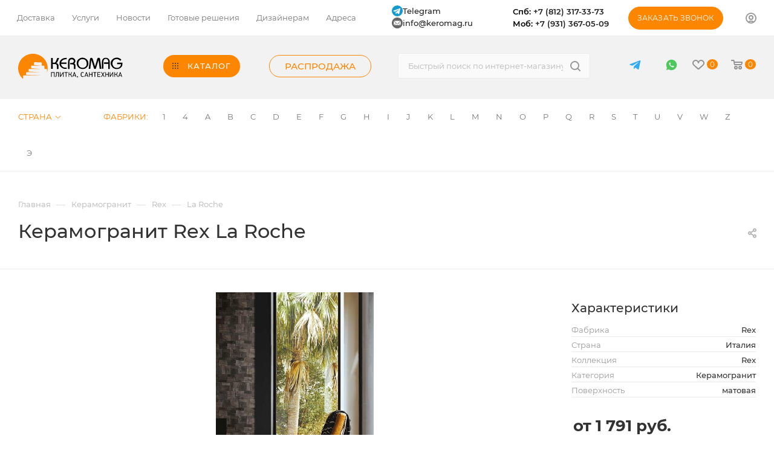

--- FILE ---
content_type: text/html; charset=UTF-8
request_url: https://keromag.ru/bitrix/components/bitrix/sale.prediction.product.detail/ajax.php
body_size: -6
content:
	<script>
	BX.ready(function () {
		BX.onCustomEvent('onHasNewPrediction', ['', 'sale_gift_product_1278901173']);
	});
	</script>
	

--- FILE ---
content_type: text/css
request_url: https://keromag.ru/bitrix/templates/aspro_max/css/custom.css?176684969833602
body_size: 10350
content:
/*NOTE:This file is intended for programmers. Aspro technical support is not advised to work with him.*/


/* all */
body {
	color:#000000;
} 
a.scroll-to-top {
	left:75px; 
}
.btn.btn-warning {
	background-color:#ffcf04;
	border-color:#ffcf04;
	color:#333;
}
.btn.btn-warning:hover, .btn.btn-warning:active, .btn.btn-warning:focus {
	background-color:#ffcf25;
	border-color:#ffcf25;
	color:#333;
}
.font_xs {
	font-size:.867em;
	line-height:1.692em;
}
.btn.btn-default,  #basket-root .basket-checkout-section .btn-default.basket-btn-checkout:not(:hover), #basket-root .basket-checkout-section .btn-default.basket-btn-checkout:not(:active), #basket-root .basket-checkout-section .btn-default.basket-btn-checkout:not(:focus), #bx-soa-order-form .btn.btn-default {
	background-color:#fd8600;
	border-color:#fd8600;
	color:#fff;
}
.btn.btn-default:hover, .btn.btn-default:active, .btn.btn-default:focus {
	background-color:#39baec;
	border-color:#39baec;
	color:#fff;
}
.to-subscribe, .to-subscribe:hover { 
	background:#fafafa!important;
	border:1px solid #eee!important;
	color:#333!important;
}
.group_description_block, .menu_top_block li.full.v_bottom>.dropdown>li:not(.current) .section:not(:hover), header .menu_top_block.catalogfirst>li:not(.current) li.full.v_bottom>.dropdown>li:not(.current):not(:hover)>a,  {
	color:#000;
}

.item-stock .value {
	font-size:13px;
}
.in-way .stock {
	background-color:#1e4e98!important;
}
.in-way .value {
	color:#1e4e98!important;
}
.out-of .stock {
	background-color:#e80d14!important;
}
.out-of .value {
	color:#e80d14!important;
} 
.in-stock .value {
	color:#ffffff!important;
	background-color:#5fa800!important;
	padding:5px!important;
	margin:-4px 0 0 0!important;
}
.button_block .in-cart {
	background-color:#48d896!important;
	border-color:#48d896!important;
	color:#ffffff;
}
.cd-modal-bg { 
	background-color:rgb(255, 255, 255, 0.7);
}
.cd-modal-bg.is-visible { 
	opacity:0.7!important;
}
.fancybox-container .fancybox-bg  {
	background:#333;
	opacity:0.7!important;
}



/* Top */
.header-wrapper {
	background:#f2f2f2
} 
.longs .paddings .float_wrapper.fix-block {
	width:170px;
	padding-right:0px;
}
.wrapper1.basket_normal .header-v16 .logo_and_menu-row .menu-row {
	width:200px!important;
	padding:0!important;
}
.logo_and_menu-row .menu-only .mega-menu table td .wrap>a div {
	background:#fd8600;
	padding:6px 15px;
	color:#fff;
	margin:-6px 0 0 0;
	font-weight:500;
	border-radius:25px;
}
.mega-menu table td .wrap:hover>a .svg path, .mega-menu table td.active .wrap>a .svg path {
	fill:#fff!important;
	opacity:1;
}
.mega-menu table td.active .wrap>a .svg path {
	fill:#fff!important; 
}
.mega-menu table td .wrap>a .svg:not(.svg-inline-down) {
	top:-2px;
	margin-right:10px;
	opacity:1;
}
.top-block .social-icons li a{
	 opacity:0.6;
}
.top-block .social-icons li a:hover {
	 opacity:1;
}
.top-block {
	z-index:1;
}
.top_head {
	z-index:13;
}
.bx-top-nav-container .bx-nav-1-lvl > a span i {
	display:none;
}
.bx-top-nav .all, .bx-top-nav .brands-head {
	display:inline-block;
	float:left;
	padding:18px 0 0 0;
	font-size:13px;
	text-transform:uppercase;
}
.bx-top-nav .all {
	margin-right:30px;
}
.bx-top-nav .brands-head {
	margin-right:10px;
}
.sale_button {
	padding:38px 12px 41px;
}
.sale_button a {
	background:transparent;
	padding:8px 25px;
	color:#fd8600;
	border:1px solid #fd8600;
	margin:0;
	font-weight:500;
	border-radius:25px;
	text-transform:uppercase;
	transition:all .6s ease;
}
.sale_button a:hover {
	color:#fff;
	background-color:#fd8600;
}

@media only screen 
  and (min-width:975px) 
  and (max-width:1350px)  {	 
	.top-block.top-block-v1 .wrapp_block .top-block-item.soc {
		display:none;
	}
}



/* menu */
.wrapper1 .menu-row .mega-menu table td.wide_menu>.wrap>.dropdown-menu.long-menu-items ul.menu-wrapper.menu-type-4>li .subitems-wrapper>ul>li {
	width:25%;
}
.wrapper1 .menu-row .mega-menu table td.wide_menu .long-menu-items.dropdown-menu ul.menu-wrapper>li:nth-child(3n+1) {
	clear:none!important;
}
.menu-row .mega-menu table td.wide_menu > .wrap > .dropdown-menu ul.menu-wrapper > li:not(.has_img) > .dropdown-menu li a {
	font-size:14px;
}
.menu-no-link {
	cursor:default;
	color:#fd8600!important;
}
.menu-row .menu-navigation__sections-item-link {
	font-size:14px;
}
.menu-navigation { 
	height:430px;
}
.menu-row .mega-menu table td.wide_menu .dropdown-menu.long-menu-items .customScrollbar {
	max-height:430px;
}
.wrapper1 .menu-row .mega-menu table td.wide_menu>.wrap>.dropdown-menu.long-menu-items ul.menu-wrapper.menu-type-4>li {
	min-height:430px;
}
.menu-row .mega-menu table td.wide_menu>.wrap>.dropdown-menu ul.menu-wrapper>li:not(.has_img)>.dropdown-menu li a {
	font-size:14px!important;
	padding-top:6px!important;
}


.new_goods_slider {
	margin-top:65px;
}
.new_goods_slider h3 {
	margin-bottom:40px;
}

/* footer */
footer .bottom-menu .wrap .active a {
	color:#fff!important;
}
footer .footer-inner, footer .social-icons ul {
	background-color:#363636!important;
}
footer .footer_top {
	padding-bottom:40px;
}
.footer_bottom {
	background-color:#000;
	color:#909090;
	padding:30px 0;
}
footer .footer_middle {
	margin-bottom:12px;
}
footer .footer-inner {
	position:relative;
	margin:0;
	padding:59px 0 0;
}
footer .social-icons {
	text-align:left;
}
footer .social-icons ul {
	padding:0;
}
footer .social-icons ul li a {
	opacity:1;
} 
footer .copy a {
	color:#999;
	border-bottom:1px solid #999;
}
.developer {
	padding:30px 0 0 0;
}
.developer a {
	color:#999;
	border-bottom:1px solid #999;
}
.developer a:hover {
	color:#ec018d;
	border-bottom:1px solid #ec018d;
}
footer .info .social-block {
	margin:5px -4px 0;
}


/* Left */
body .menu_top_block.catalog_block .dropdown>li>a {
	font-size:14px;
}
.menu_top_block.catalog_block .dropdown>li.full.v_bottom.opened>a {
	padding-bottom:12px;
	border-left:4px solid #0072bc;
}
.menu_top_block.catalog_block .dropdown>li.full.v_bottom.opened .colored_theme_svg svg path {
	fill:#0072bc;
}
.menu_top_block.catalog_block .dropdown>li.full>a {
	color:#000;
}
.menu_top_block.catalog_block .dropdown>li.full.v_bottom>.dropdown>li>a, header .menu_top_block.catalogfirst li.full.v_bottom>.dropdown>li>a {
	padding-left:0;
	padding-top:7px;
	font-size:14px;
}
.menu_top_block.catalog_block .dropdown>li.full.v_bottom>.dropdown>li .current span {
	font-weight:500!important;
}
.menu-row .mega-menu table td.wide_menu>.wrap>.dropdown-menu ul.menu-wrapper>li:not(.has_img)>.dropdown-menu li a {
	font-size:13px;
}
 .menu_top_block.catalog_block .dropdown>li.full.v_bottom>.dropdown>li>.dropdown>li>a, header .menu_top_block.catalogfirst li.full.v_bottom>.dropdown>li>.dropdown>li>a {
	padding-top:7px;
	font-size:14px;
}
.catalog_block .slide-block__body {
	display:none;
}
.catalog_page_detail .catalog_block .slide-block__body {
	display:block;
}
.left_block .sticky-sidebar__inner>div {
	margin-top:12px;
}
.switcher-offers {
	margin:0;
	border:2px solid #fd8600;
	padding:15px;
	text-align:center;
}
.switcher-offers a {
	margin:10px 15px;
	display:inline-block;
	font-size:16px;
}
.switcher-offers .current { 
	border-bottom:1px dashed #000;
	color:#000;
	font-weight:bold;
}
	
	

/* left filter */
.bx_filter .bx_filter_parameters_box {
	padding:13px 0 16px 18px; 
	position:relative;
	margin-bottom:20px;
	user-select:none;
	overflow:visible;
	border:1px solid #ececec;
}
.bx_filter:not(.compact) .bx_filter_parameters_box .title-wrapper {
	padding-bottom:0px;
}
.bx_filter .bx_filter_parameters_box_title {  
	width:100%;
}
.bx_filter .bx_filter_parameters_box_title .svg-inline-down {
	margin-right:18px;
}
.bx_filter_vertical .bx_filter_block.limited_block {
	padding-top:10px;
}
 
.bx_filter .filtr_pr >span, .bx_filter .filtr_pr >div {
	text-decoration:none!important;
	border-bottom:1px solid #333;
}
.bx_filter .active .filtr_pr >span, .bx_filter .active .filtr_pr >div {
	border-bottom:1px solid #ec098d;
	text-decoration:none!important;
	color:#ec098d;
} 
.bx_filter_vertical .bx_filter_block label, .bx_filter_vertical .bx_filter_block label span {
	font-size:14px;
	color:#666;
}
.bx_filter .bx_filter_param_label, .filter label {
	position:relative;
	display:block;
	margin:0 10px 3px 0;
}
.bx_filter .bx_filter_section {
	border:none;
	background:#fff;
	border-radius:0;
} 
.smartfilter .bx_ui_slider_track .bx_ui_slider_handle:after {
	background:#6cbe67;
}
.smartfilter .bx_ui_slider_track .bx_ui_slider_handle.right:after {
	background:#6dc32c;
}
.bx_filter_vertical input[type="checkbox"]+label:before {
	background:linear-gradient(45deg, #6cbe67, #6dc32c);  
}
.bx_filter_vertical input[type="checkbox"] + label:after, .filter input[type="checkbox"] + label:after, .bg_block:after {
	box-shadow:0px 0px 0px 1px #6dc32c inset;
	-moz-box-shadow:0px 0px 0px 1px #6dc32c inset;
	-webkit-box-shadow:0px 0px 0px 1px #6dc32c inset;  
}
.bx_filter .bx_filter_section {
	margin:0;
} 
.bx_filter .bx_filter_parameters_box_title {
	padding:0px 20px 0px 0px;
}
.bx_filter .bx_filter_input_checkbox .bx_filter_param_text, .filter label > span {
	text-decoration:underline;
	text-decoration-style:dotted;
}
.bx_filter .bx_ui_slider_range, .bx_filter .bx_ui_slider_pricebar, .bx_filter .bx_ui_slider_pricebar_VD, .bx_filter .bx_ui_slider_pricebar_VN, .bx_filter .bx_ui_slider_pricebar_V {
	border:none;
}
.bx_filter_vertical .bx_filter_block {
	padding:0;
	margin-right:18px;
}
.bx_filter_parameters_box[data-prop_code=country] .bx_filter_btn_color_icon {
	width:51px;
	height:31px;
}
.bx_filter_button_box  .bx_filter_block { 
	margin-right:0px!important;
} 
body .bx_filter .bx_filter_button_box.btns .btn.bx_filter_search_reset {
	border-right:1px solid #ff951d!important;
}
body .bx_filter .bx_filter_button_box.btns .btn.bx_filter_search_reset:hover {
	border-right:0!important;
}
.bx_filter_parameters_box[data-property_id="835"] {
	display:none;
}

/* etc */ 
.col-lg-five {
	position:relative;
	min-height:1px; 
}

 
@media (min-width:1140px) {
	.col-lg-five {
		width:20%;
		float:left;
	}
}


/* main */
.item-views.tizers .item-wrapper>.item .image {
	max-height:58px;
	min-height:58px;
}
.item-views.company .flexbox:not(.flex-direction-row-reverse) .text {
   margin:0;
}
.item-views.company .text-block .item, .item-views.company .text-block .item .item-inner {
	display:block;
}
@media (min-width:992px) {
	.item-views.company:not(.type2) .text, .with-padding.item-views.company:not(.type2) .item.video-block {
		max-width:100%;
	}
}
.item-views.company .text {
	padding:32px 0px;
}
.top_block h1 {
	display:inline-block;
	margin:0 38px 0 0;
}
.item-views.brands .item img {
	max-width:150px;
	max-height:150px;
}
.front_brands_slider .top_block {
	text-align:center;
}
.front_brands_slider .font_upper {
	padding:10px 0;
	font-size:.867em;
	text-transform:none;
	letter-spacing:normal;
}
.bx_filter .bx_filter_button_box.btns .btn.bx_filter_search_button {
	width:auto;
}
.filter-bnt-wrapper {
	text-align:center;
}
@media (max-width:991px) {
	.BIG_BANNER_INDEX12 {
		display:none!important;
	}
	.item-views.brands .item img {
		max-width:100px;
		max-height:100px;
	}
}

.main-filter {
	margin:0 0 25px 0;
	border:2px solid #ffc797;
	padding:40px;
}
.main-filter .top_block {
	text-align:center;
}
.main-filter .top_block .main-filter-header-caption {
	display:none;
}
.main-filter .bx_filter_block {
	position:absolute;
	background:#fff;
	width:calc(100% + 2px);
	z-index:9999;
	padding:0 0px 0 20px;
	margin:0 0 0 -19px!important;
}
.main-filter .bx_filter_button_box .bx_filter_block {
	position:inherit;
	width:100%!important;
	padding:0!important;
	margin:0!important;
}
.main-filter .bx_filter_vertical .bx_filter_block.limited_block {
	padding-top:10px;
	z-index:99999;
	border:1px solid #ececec; 
	margin-left:-19px; 
	border-top:0;
}
.main-filter .bx_filter_vertical .bx_filter_block.limited_block2 {
	max-height:190px;
}
.front .FILTER {
	overflow:inherit!important;
}
.item-views.company .text-block .item .item-inner .preview-text {
	padding:20px 0 28px 0;
}
.product-view--type2 .product-chars {
	order:2;
	padding-right:50px;
}
@media screen and (max-width:767px), projection and (max-width:767px), tv and (max-width:767px), handheld and (max-width:767px) {
	.bx_filter.bx_filter_vertical, body #content .left_block.catalog>div {
		display:block!important;
	}
	.bx_filter.bx_filter_vertical {
		position:inherit;
		box-shadow:0 0 10px rgb(0 0 0 / 0%)!important;
		-moz-box-shadow:0 0 10px rgb(0 0 0 / 0%)!important;
		-webkit-box-shadow:0 0 10px rgb(0 0 0 / 0%)!important;
	}
	.main-filter {
		margin:0 0 30px 0;
		border:0;
		padding:0px;
	}
	h1 {
		font-size:1.233em;
		line-height:16px;
	}
	.product-view--type2 .product-info>.flexbox>div:not(.product-detail-gallery) {
		padding-top:0px;
	}
	.product-view--type2 .text-additional {
		display:none;
	}
	.product-view--type2 .product-info>.flexbox .product-detail-gallery+.product-chars .product-info-headnote {
		padding-bottom:0;
	}
	.wrapper_inner.wide_page .product-view--type2 .product-info {
		padding:10px 30px;
	}
	.product-view--type2 .product-info-wrapper {
		border-top:0;
	}
	.product-view--type2 .product-chars .char-side {
		margin-top:0px;
	}	
	.product-view--type2 .product-chars {
		order:3;
		padding-right:0px;
	}
	.product-container .product-detail-gallery__slider.thmb.product-detail-gallery__slider--vertical, body .product-detail-gallery__thmb-container .product-detail-gallery__slider {
		display:block;
	}
	.product-container .owl-dots {
		display:none;
	}
	.product-detail-gallery__thmb-container .owl-dots {
		display:block;
	}	
	.front .FILTER .mobile-scroll, .front .FILTER .srollbar-custom.mobile-scroll {
		overflow:inherit!important;
	}
	.front .FILTER .col-xs-12 {
		width:50%;
		float:left;
	}
}

@media (min-width:1440px) {
	.top_big_banners.short_block .top_slider_wrapp .main-slider, .top_big_banners.short_block .top_slider_wrapp .main-slider__item, .top_big_banners.short_block .top_slider_wrapp .main-slider__item td {
		height:600px;
	}
	.top_big_banners:not(.nop) .child>.row .item .item_inner {
		height:290px;
	}
}


[data-class="maps_drag"] .ymaps-b-cluster-tabs__menu {
	display:none;
} 
[data-class="maps_drag"] .ymaps-b-cluster-tabs__menu, .ymaps-b-cluster-tabs__content-item { 
	width:250px;
}






/* ----------- iPad Pro ----------- */
/* Portrait and Landscape */
@media only screen 
  and (min-width:1024px) 
  and (max-height:1366px) 
  and (-webkit-min-device-pixel-ratio:1.5) {	 
	.top_big_banners.short_block .top_slider_wrapp .main-slider, .top_big_banners.short_block .top_slider_wrapp .main-slider__item, .top_big_banners.short_block .top_slider_wrapp .main-slider__item td {
		height:380px;
	}
	.top_big_banners:not(.nop) .child>.row .item .item_inner {
		height:180px;
	}
}
@media (max-width:450px){
	.top_slider_wrapp.view_2 .main-slider__item tr.main_info, .top_slider_wrapp.view_2 .main-slider__item tr.main_info td.img {
		height:180px;
	}
}



/* catalog */
.ordered-block .tabs .nav-tabs li:first-letter {
	text-transform:uppercase;
}
.right_forma {
	margin:10px 0;
	padding:0;
	border:1px solid #ececec;
}
.right_forma p {
	margin:0;
}
.right_forma .name {
	font-size:1.2667em;
	line-height:26px;
	color:#333;
	text-align:center;
	font-weight:500;
}
.right_forma .text {  
	text-align:center;
}
.right_forma .link {  
	text-align:center;
	padding:20px 0 0 0;
}
.right_forma .b24-form-header-title, .right_forma .b24-form-control-agreement {
	display:none;
}
.right_forma .b24-form-header {
	border-bottom:0;
}
.catalog_block .props_list {
	margin:10px 0 0 0;
}
.catalog_block .props_list tr td {
	margin:0;
	padding:0;
	color:#6c757d;
}
.catalog_block .props_list tr td:first-child>span {
	padding-right:0;
	font-size:13px;
	line-height:17px;
	display:inline-block;
}
.catalog_block .props_list tr td:last-child>span {
	padding-left:5px;
}
.catalog_block .props_list tr td:first-child>span::before {
	content:"\2022";
	color:#ef6f31!important;
	font-weight:700;
	font-size:20px;
	display:inline-block;
	margin:0 4px 0 -1px;
	background:none!important;
}
.detail-text-wrap .h1, .detail-text-wrap .h2, .detail-text-wrap .h3, .detail-text-wrap .h4, .detail-text-wrap .h5, .detail-text-wrap .h6, .detail-text-wrap h1, .detail-text-wrap h2, .detail-text-wrap h3, .detail-text-wrap h4, .detail-text-wrap h5, .detail-text-wrap h6 {
	font-size:1.3333em;
	line-height:1.4em;
}

.adress-item {
	border-style:solid;
	border-width:1px;
	border-color:rgb(229, 226, 226);
	background-color:rgb(244, 244, 244);
	padding:0 20px;
}
.adress-item .green {
	color:#55A125;
}
.adress-item span {
	font-weight:700;
}
.icneye {display:inline-block}
.icneye svg{
	width:16px;
	margin-bottom:-2px;
	margin-right:4px;
}
.icneye svg path{
	fill:#fd8600;
}
.brefsitfnc{cursor:pointer;z-index:999}
.brefsit{color:var(--theme-base-color);}

.left_block.sticky-sidebar-custom.product-side{display:none!important;}


.product-view--type2 .product-info>.flexbox .product-detail-gallery {
	padding:0;
}

@media screen and (max-width:600px) { 
	.item-title a span {
		font-weight:500 !important;
	}
}


.item-title a span {
font-weight:bold;
}


.bx_searche .bx_img_element + .bx_item_element {
	flex-grow:1;
}

.bx-nav-2-lvl {
	padding:0 !important;
	position:relative;
}
.bx-nav-2-lvl > a {
	padding:7px 15px !important;
}
.bx-nav-2-lvl.selected > a {
	background-color:#fafafa;
}
.brands-menu-level-3 {
	display:none;
	padding:5px 0;
	box-shadow:0 6px 13px 0 rgba(0, 0, 0, .13);
	background-color:#fafafa;
	position:absolute;
	top:50%;
	left:99.9%;
	transform:translateY(-50%);
}
.bx-nav-1-lvl.submenu-left-position .brands-menu-level-3 {
	right:99.9%;
	left:auto;
}
.bx-nav-2-lvl.selected .brands-menu-level-3 {
	display:-webkit-flex;
	display:flex;
}
.brands-menu-level-3-col {
	position:relative;
	z-index:90;
}
.brands-menu-level-3-col:hover {
	z-index:100;
}
.brands-menu-level-3-col a {
	display:block;
	max-width:140px;
	height:24px;
	overflow:hidden;
	line-height:24px;
	white-space:nowrap;
	position:relative;
	z-index:100;
}
.brands-menu-level-3-col a:hover {
	background-color:#fff;
	overflow:visible;
	z-index:200;
}
.brands-menu-level-3-col a span {
	display:inline-block;
	max-width:100%;
	height:24px;
	padding:0 10px;
	overflow:hidden;
	color:#000;
	font-size:12px;
	text-overflow:ellipsis;
	vertical-align:top;
}
.brands-menu-level-3-col a:hover span {
	max-width:none;
	overflow:visible;
	background-color:#fff;
	color:var(--fill_dark_light_hover);
}

.custom-animate-btn {
	padding:12px 14px;
	overflow:hidden;
	font-size:12px;
	letter-spacing:.1px;
	line-height:12px;
	position:relative;
}
.custom-animate-btn:before {
	content:'';
	width:100%;
	height:200%;
	position:absolute;
	top:0;
	left:0;
	opacity:0.5;
	filter:blur(10px);
	background:linear-gradient(to left, transparent 0%, #fff 40%, #fff 60%, transparent 100%);
	transform:translate(-100%, -25%) rotate(10deg);
	animation:blick 4s infinite;
}
@keyframes blick {
	0% {
		transform:translate(-100%, -25%) rotate(10deg);
	}
	20% {
		transform:translate(100%, -25%) rotate(10deg);
	}
	100% {
		transform:translate(100%, -25%) rotate(10deg);
	}
}

.top-stores {
	display:flex !important;
	justify-content:space-between;
	align-items:center;
	flex-wrap:wrap;
	height:auto !important;
	padding:0 !important;
}
.top-stores-separator {
	flex-basis:100%;
}
.top-stores-item {
	display:flex;
	/* width:45%; */
	width:100%;
	height:18px;
	margin:1px 0 1px 5%;
	color:#333 !important;
	font-size:12px;
	line-height:20px;
}
.top-stores-item svg {
	flex-shrink:0;
	width:15px;
	height:18px;
	opacity:1 !important;
}
.top-stores-item > span {
	flex-grow:1;
	margin-left:5px;
	overflow:hidden;
	white-space:nowrap;
	text-overflow:ellipsis;
}


/* #mobileheader {
	height:115px;
}
.mobileheader-v1 {
	height:63px !important;
} */
.header-mobile-info {
	display:flex;
	padding:3px 20px 0;
	justify-content:space-between;
	align-items:center;
}
.header-mobile-info .sale_button {
	padding:0 10px;
}
.header-stores {
	display:flex;
	padding-right:10px;
	justify-content:space-between;
	background-color:#fff;
}
.header-stores-item {
	display:flex;
	max-width:30%;
	padding:15px 0 15px 20px;
	color:#333 !important;
	font-size:13px;
	line-height:22px;
}
.header-stores-item svg {
	flex-shrink:0;
	width:18px;
	height:22px;
}
.header-stores-item > span {
	flex-grow:1;
	margin-left:8px;
	/* overflow:hidden; */
	white-space:nowrap;
	text-overflow:ellipsis;
}
@media (min-width:992px){
	.header-mobile-info {
		display:none !important;
	}
}
@media (max-width:767px){
	.header-mobile-info .sale_button {
		padding:0;
	}
	.header-stores {
		display:flex;
		padding-right:0;
	}
}
@media (max-width:550px){
	.header-stores-item {
		max-width:40%;
	}
	.header-stores .header-stores-item:nth-child(3) + .header-stores-item {
		display:none;
	}
}
@media (max-width:480px){
	/* #mobileheader {
		height:107px;
	} */
	.header-mobile-info {
		padding:0 16px;
	}
	.header-mobile-info .sale_button a {
		padding:4px 14px;
		border-radius:13px;
		font-size:12px;
	}
	/* .header-stores {
		display:none;
	} */
	.header-stores-item svg {
		width:16px;
		height:20px;
	}
	.header-stores-item {
		padding:12px 0 12px 15px;
		font-size:12px;
		line-height:20px;
	}
	.header-stores-item > span {
		margin-left:5px;
	}
}
@media (max-width:359px){
	.header-stores-item {
		max-width:35%;
	}
	.header-stores-item svg {
		width:14px;
		height:18px;
	}
	.header-stores-item {
		padding:12px 0 12px 15px;
		font-size:11px;
	}
}
@media (max-width:330px){
	.header-stores-item {
		max-width:36%;
	}
}
/* .contacts-page #mobileheader {
	height:63px;
}
.contacts-page .mobileheader-v1 {
	height:100% !important;
} */
.contacts-page .header-stores {
	display:none;
}

.callback-mobile {
	float:right;
	display:-webkit-flex;
	display:flex;
	-webkit-align-items:center;
	align-items:center;
	width:56px;
	height:62px;
	margin-right:20px;
	font-weight:700;
	text-align:center;
}

@media (max-width:460px){
	.cabinet-mobile {
		display:none;
	}
	.callback-mobile {
		margin-right:12px;
	}
}
@media (max-width:359px){
	.callback-mobile {
		display:none;
	}
}

.logo_and_menu-row .basket-link.compare {
	display:none;
}
#mobileheader .basket-link.compare {
	display:none;
}

.social-middle-block {
	display:table-cell;
	padding:0 0;
	height:100px;
	vertical-align:middle;
}
.social-middle-block .social-icons li {
	display:none;
}
.social-middle-block .social-icons li.telegram,
.social-middle-block .social-icons li.whats {
	display:inline-block;
}
.social-middle-block .social-icons li a {
	width:25px;
	height:25px;
	margin:0 0 0 35px;
	background:none;
}
.social-middle-block .social-icons li.telegram a {
	margin:0;
}
.social-middle-block .social-icons li a svg {
	width:25px;
	height:25px;
	color:red;
	fill:green;
	opacity:.5;
}
.social-middle-block .social-icons li a svg:hover {
	opacity:1;
}
.social-middle-block .social-icons .telegram .svg.inline svg,
.social-middle-block .social-icons .whats .svg.inline svg {
	opacity:1;
}
.social-middle-block .social-icons .svg.inline svg path {
	fill:var(--fill_dark_light_ccc);
}
.social-middle-block .social-icons .telegram .svg.inline svg path {
	fill:#35acf1;
}
.social-middle-block .social-icons .whats .svg.inline svg path {
	fill:#4ec85d;
}
.social-middle-block .social-icons .svg.inline svg:hover path {
	fill:var(--fill_dark_light_white_hover);
}

.top-block.top-block-v1 .wrapp_block .top-block-item.soc {
	flex-grow:1;
	display:flex;
	justify-content:space-evenly;
	/* max-width:23%; */
	/* max-width:330px; */
}

.personal-link > .wrap {
	display:none !important;
}

.wrapper1.basket_normal .logo_and_menu-row .wrap_icon.person {
	padding-right:0;
}

@media (min-width:1351px) and (max-width:1439px) {
	.top_head .top-block-item {
		padding:0 10px;
	}
	.wrapper1.basket_normal .logo_and_menu-row .wrap_icon.person {
		padding-right:5px;
	}
	.top_head .bx-top-nav-container .bx-nav-1-lvl > a span {
		padding-right:10px;
		padding-left:10px;
	}
}

@media (min-width:992px) and (max-width:1199px) {
	.top_head .top-block-item {
		padding:0 10px;
	}
	.wrapper1.basket_normal .logo_and_menu-row .wrap_icon.person {
		padding-right:5px;
	}
	.top_head .bx-top-nav-container .bx-nav-1-lvl > a span {
		padding-right:7px;
		padding-left:7px;
	}
}

.footer-wapp-link {
	width:50px;
	height:50px;
	box-shadow:0 0 20px 0 #0002;
	border-radius:50%;
	background-color:#7ea935;
	position:fixed;
	right:20px;
	bottom:20px;
	z-index:200;
}
.footer-wapp-link::before {
	content:'';
	display:block;
	height:50px;
	background-image:url("data:image/svg+xml;charset=utf8,%3Csvg viewBox='0 0 50 50' version='1.1' xmlns='http://www.w3.org/2000/svg' xmlns:xlink='http://www.w3.org/1999/xlink'%3E%3Cg stroke='none' stroke-width='1' fill='none' fill-rule='evenodd'%3E%3Cg fill-rule='nonzero' fill='%23fff'%3E%3Cg transform='translate(12.676056, 12.237762)'%3E%3Cpath d='M12.7403846,0.000229738334 C6.16987179,-0.0395538275 0.801282051,5.09252617 0.480769231,11.5772474 C0.480769231,11.7363817 0.480769231,11.9352995 0.480769231,12.0944338 C0.480769231,14.2825299 1.08173077,16.470626 2.24358974,18.3404536 L0,24.8251748 L6.77083333,22.6768623 C12.7403846,25.9391147 20.2323718,23.7510185 23.4775641,17.8630508 C24.4391026,16.1125739 24.9599359,14.1233956 25,12.0944338 C25,11.9750831 25,11.8955159 25,11.7761652 C24.7996795,5.21187686 19.3910256,0.000229738334 12.7403846,0.000229738334 Z M12.7403846,22.3188102 C10.7371795,22.3188102 8.73397436,21.7220567 7.05128205,20.6479004 L3.0849359,21.881191 L4.36698718,18.1017522 C3.0849359,16.3512753 2.40384615,14.2825299 2.40384615,12.1342173 C2.40384615,11.8159488 2.40384615,11.4578967 2.44391026,11.1396282 C3.04487179,5.49036182 8.13301282,1.39265454 13.8221154,1.98940803 C18.75,2.50659439 22.5961538,6.40538384 23.036859,11.2987624 C23.036859,11.5374638 23.0769231,11.8159488 23.0769231,12.0944338 C23.0769231,17.7834837 18.4294872,22.3188102 12.7403846,22.3188102 L12.7403846,22.3188102 Z'%3E%3C/path%3E%3Cpath d='M19.0155823,14.6072633 C18.6842193,14.4487776 17.1516653,13.735592 16.9031431,13.6563491 C16.6132004,13.5771063 16.4060986,13.4978634 16.1989967,13.8148348 C15.9918948,14.0921848 15.4120095,14.765749 15.2049076,14.9638562 C14.9978057,15.1619633 14.8321242,15.2015847 14.5421816,15.043099 C13.6309333,14.6865062 12.7611054,14.2110491 12.056959,13.5771063 C11.394233,12.9827849 10.7729273,12.3092206 10.3173032,11.5167921 C10.1516217,11.2394421 10.3173032,11.0809564 10.4415643,10.9224707 C10.5658254,10.763985 10.7729273,10.5658779 10.8971884,10.4073921 C10.9386088,10.3677707 10.9800292,10.3281493 11.0214496,10.2489064 C11.1042903,10.1300422 11.1457107,10.0111779 11.2285515,9.8923136 C11.3113922,9.7338279 11.3113922,9.53572077 11.1871311,9.37723506 C11.1042903,9.21874936 10.4829847,7.79237801 10.2344624,7.19805661 C9.98594015,6.60373522 9.69599751,6.68297807 9.530316,6.68297807 C9.3646345,6.68297807 9.11611223,6.64335664 8.95043073,6.64335664 C8.61906771,6.64335664 8.32912507,6.80184235 8.12202319,6.99994948 C7.41787679,7.6338923 7.00367302,8.54518511 7.04509339,9.45647791 C7.04509339,9.81307075 7.08651377,10.1300422 7.2107749,10.4470136 C7.45929716,11.1998207 7.83208055,11.8733849 8.32912507,12.5073277 C8.49480658,12.7054349 10.4829847,15.7959061 13.6723537,16.9845489 C16.8617227,18.1731917 16.8203023,17.7769774 17.4001876,17.737356 C17.9386525,17.6977346 19.2641046,17.0241703 19.5126268,16.3506061 C19.7197287,15.9147704 19.7611491,15.4393133 19.6783083,14.9638562 C19.5126268,14.8449919 19.3055249,14.765749 19.0155823,14.6072633 Z'%3E%3C/path%3E%3C/g%3E%3C/g%3E%3C/g%3E%3C/svg%3E");
}
@media (max-width:767px){
	.footer-wapp-link {
		width:40px;
		height:40px;
		box-shadow:0 0 15px 0 #0002;
		right:15px;
		bottom:77px;
	}
	.footer-wapp-link::before {
		height:40px;
	}
}

.breadcrumbs__item--mobile:not(.breadcrumbs__item--visible-mobile),
.breadcrumbs__item--mobile + .breadcrumbs__separator {
	display:inline-block !important;
}
.breadcrumbs__item--visible-mobile .svg {
	display:none !important;
}

.props_list_wrapp .props_list {
	width:100%;
}
.props_list_wrapp .props_list td {
	position:relative;
	vertical-align:bottom;
	font-size:1em;
	vertical-align:top;
	background:url(../images/dott.png) repeat-x 0 14px;
	width:50%;
}

/*СТРАНЫ В ШАПКЕ*/
.countries {
	display:inline-block;
	float:left;
	padding:18px 0 0 0;
	font-size:13px;
	text-transform:uppercase;
	margin-right:70px;
}
.countries button.c_list {
	display:flex;
	align-items:center;
	color:#fd8600;
	background-color:transparent;
	border:none;
	text-transform:uppercase;
}
.countries button.c_list svg {
	width:10px;
	height:10px;
	margin-left:5px;
}
.countries button.c_list svg path {
	fill:#fd8600;
}
.countries ul.dropdown-menu {}
.dropdown-menu > li > a {
	text-transform:none;
}
.dropdown-menu > li > a.dis {
	display:none;
}
/*СТРАНЫ В ШАПКЕ END*/

/* sale products page */
.sale-filter {
	display:flex;
	gap:20px;
	margin-bottom:40px;
}
.sale-filter > * {
	padding-bottom:7px;
	font-size:15px;
	line-height:21px;
	position:relative;
}
.sale-filter a {
	color:var(--light_basic_text_black, #777777);
}
.sale-filter a:hover {
	color:var(--white_text_black, #333);
}
.sale-filter .active::after {
	content:'';
	background-color:#fd8600;
	position:absolute;
	inset:auto 0 0;
	height:2px;
}

.sale-products .catalog_item > div .image_wrapper_block a {
	background-size:contain;
}
.sale-product-quantity {
	display:inline-block;
	margin-top:5px;
	border:1px solid #ef6f31;
	border-radius:3px;
	padding:4px 6px 5px;
	background-color:#ef6f3116;
	font-size:13px;
	font-weight:500;
	line-height:13px;
}
@media (min-width:992px) and (max-width:1199px) {
	.sale-products .col-md-4 {
		width:calc(33.33333333333333% - 8px);
	}
}
@media (min-width:768px) and (max-width:991px) {
	.sale-products .col-sm-6 {
		width:calc(50% - 6px);
	}
}
@media (max-width:767px) {
	.sale-products .col-xs-6 {
		width:calc(50% - 6px);
	}
}
@media (max-width:600px) {
	.compact-catalog .sale-products.ajax_load .item {
		width:100%;
	}
}
@media (max-width:550px) {
	.sale-filter {
		margin-top:20px;
	}
}
/* END sale products page */

.catalog_block .TYPE_2 .cost.prices {
	margin-top:24px;
}
.with-discount .price.discount {
	font-size:0.867em;
	line-height:16px;
	text-decoration:line-through;
	position:absolute;
	top:-10px;
	left:0;
}


.filter-panel {
	margin-bottom:12px;
}
.ajax_load .top_wrapper .catalog_block .catalog_item > div {
	padding-right:0;
	padding-left:0;
}
.catalog_item .like_icons:not(.static) {
	top:4px;
	right:4px;
}
.item-stock .icon {
	margin-right:5px;
}
.new_goods_slider .props_list td,
.tabs_slider .props_list td,
.ajax_load .catalog_block .props_list td {
	background:none;
}
.catalog_block .props_list tr td:first-child > span {
	padding-left:10px;
}
.catalog_block .props_list tr td:first-child > span::before {
	position:absolute;
	inset:0 auto auto 0;
}

.tab-content .catalog_block .props_list tr td:first-child>span {
	padding-right:5px;
}

.item-stock .value {
	white-space:normal;
}

.price_matrix_wrapper .prices-wrapper {
	margin:0;
}

@media (min-width:1200px) {
	body .catalog_block.items .item_block.item {
		max-width:calc(20% - 9.6px);
	}
}

@media (min-width:992px) and (max-width:1199px) {
	body .catalog_block.items .item_block.item {
		max-width:calc(100% / 3 - 9.6px);
	}
}

@media (max-width:991px) {
	body .catalog_block.items .item_block.item {
		max-width:calc(50% - 6px);
	}
}

@media (max-width:600px) {
	.compact-catalog .ajax_load .item {
		width:calc(50% - 6px);
	}
	.compact-catalog .ajax_load .item .catalog_item > div {
		padding:0 0 40px;
	}
	.catalog_item .like_icons:not(.static) {
		inset:auto auto 0 4px;
	}
	.compact-catalog .catalog_block .catalog_item > div .item_info {
		padding:0 12px 20px;
	}
	.compact-catalog .ajax_load.block .catalog_item .footer_button {
		inset:auto 12px 12px;
	}
	
	.tab-content .catalog_block .props_list,
	.tab-content .catalog_block .props_list tbody,
	.tab-content .catalog_block .props_list tr,
	.tab-content .catalog_block .props_list td {
		display:block;
		width:100%;
		background:none;
	}
	.tab-content .catalog_block .props_list tr td:first-child > span {
		display:flex;
		padding-right:0;
		font-weight:500;
	}
	.tab-content .catalog_block .props_list tr td:first-child > span:after {
		content:':';
	}
	.tab-content .props_list td {
		text-align:left;
	}
	.tab-content .catalog_block .props_list tr td:last-child > span {
		padding:0 0 8px;
		font-size:13px;
		line-height:1.1;
	}
	.tab-content .catalog_block .TYPE_2 .cost.prices {
		min-height:auto;
		margin-top:12px;
	}
	
	.mobile .catalog_item .footer_button .offer_buy_block {
		margin:0;
	}
}

.header-contacts {
	display:flex !important;
	flex-direction:column;
	align-items:start;
	padding-top:2px;
	font-size:14px;
	font-weight:500;
}
.header-mobile-info .header-contacts {
	padding:0 0 0 12px;
	font-size:13px;
}
.header-contacts a {
	display:flex;
	gap:7px;
	align-items:center;
	height:20px;
	color:var(--white_text_black2);
}
.header-contacts a img {
	width:18px;
	height:18px;
}
.header-mobile-info .header-contacts  a img {
	width:16px;
	height:16px;
}

.top-block-item .phone {
	font-size:14px;
	font-weight:600;
	line-height:20px;
}

.top-block-item .phone-block {
	font-size:14px;
	font-weight:600;
	line-height:20px;
}
.top-block-item .phone-block > .inline-block {
	margin-top:1px;
}

@media (max-width:1350px) {
	.top-block.top-block-v1 .wrapp_block .top-block-item.soc .top-stores {
		display:none !important;
	}
	.header-contacts a,
	.top-block-item .phone,
	.top-block-item .phone-block {
		font-size:13px;
	}
}

@media (max-width:480px) {
	.header-contacts a,
	.top-block-item .phone,
	.top-block-item .phone-block {
		font-size:12px;
	}
}

@media (max-width:400px) {
	.header-stores {
		display:none;
	}
}

--- FILE ---
content_type: application/javascript
request_url: https://keromag.ru/bitrix/js/main/popup/dist/main.popup.bundle.js?1741037539115184
body_size: 25136
content:
this.BX = this.BX || {};
(function (exports,main_core_zIndexManager,main_core_events,main_core) {
	'use strict';

	/**
	 * @memberOf BX.Main.Popup
	 * @deprecated use BX.UI.Button
	 */
	var Button = /*#__PURE__*/function () {
	  function Button(params) {
	    babelHelpers.classCallCheck(this, Button);
	    this.popupWindow = null;
	    this.params = params || {};
	    this.text = this.params.text || '';
	    this.id = this.params.id || '';
	    this.className = this.params.className || '';
	    this.events = this.params.events || {};
	    this.contextEvents = {};

	    for (var eventName in this.events) {
	      if (main_core.Type.isFunction(this.events[eventName])) {
	        this.contextEvents[eventName] = this.events[eventName].bind(this);
	      }
	    }

	    this.buttonNode = main_core.Dom.create('span', {
	      props: {
	        className: 'popup-window-button' + (this.className.length > 0 ? ' ' + this.className : ''),
	        id: this.id
	      },
	      events: this.contextEvents,
	      text: this.text
	    });
	  }

	  babelHelpers.createClass(Button, [{
	    key: "render",
	    value: function render() {
	      return this.buttonNode;
	    }
	  }, {
	    key: "getId",
	    value: function getId() {
	      return this.id;
	    }
	  }, {
	    key: "getContainer",
	    value: function getContainer() {
	      return this.buttonNode;
	    }
	  }, {
	    key: "getName",
	    value: function getName() {
	      return this.text;
	    }
	  }, {
	    key: "setName",
	    value: function setName(name) {
	      this.text = name || '';

	      if (this.buttonNode) {
	        main_core.Dom.clean(this.buttonNode);
	        main_core.Dom.adjust(this.buttonNode, {
	          text: this.text
	        });
	      }
	    }
	  }, {
	    key: "setClassName",
	    value: function setClassName(className) {
	      if (this.buttonNode) {
	        if (main_core.Type.isString(this.className) && this.className !== '') {
	          main_core.Dom.removeClass(this.buttonNode, this.className);
	        }

	        main_core.Dom.addClass(this.buttonNode, className);
	      }

	      this.className = className;
	    }
	  }, {
	    key: "addClassName",
	    value: function addClassName(className) {
	      if (this.buttonNode) {
	        main_core.Dom.addClass(this.buttonNode, className);
	        this.className = this.buttonNode.className;
	      }
	    }
	  }, {
	    key: "removeClassName",
	    value: function removeClassName(className) {
	      if (this.buttonNode) {
	        main_core.Dom.removeClass(this.buttonNode, className);
	        this.className = this.buttonNode.className;
	      }
	    }
	  }]);
	  return Button;
	}();

	function _classPrivateFieldInitSpec(obj, privateMap, value) { _checkPrivateRedeclaration(obj, privateMap); privateMap.set(obj, value); }

	function _checkPrivateRedeclaration(obj, privateCollection) { if (privateCollection.has(obj)) { throw new TypeError("Cannot initialize the same private elements twice on an object"); } }

	var _left = /*#__PURE__*/new WeakMap();

	var _top = /*#__PURE__*/new WeakMap();

	var PositionEvent = /*#__PURE__*/function (_BaseEvent) {
	  babelHelpers.inherits(PositionEvent, _BaseEvent);

	  function PositionEvent() {
	    var _this;

	    babelHelpers.classCallCheck(this, PositionEvent);
	    _this = babelHelpers.possibleConstructorReturn(this, babelHelpers.getPrototypeOf(PositionEvent).call(this));

	    _classPrivateFieldInitSpec(babelHelpers.assertThisInitialized(_this), _left, {
	      writable: true,
	      value: void 0
	    });

	    _classPrivateFieldInitSpec(babelHelpers.assertThisInitialized(_this), _top, {
	      writable: true,
	      value: void 0
	    });

	    return _this;
	  }

	  babelHelpers.createClass(PositionEvent, [{
	    key: "left",
	    get: function get() {
	      return babelHelpers.classPrivateFieldGet(this, _left);
	    },
	    set: function set(value) {
	      if (main_core.Type.isNumber(value)) {
	        babelHelpers.classPrivateFieldSet(this, _left, value);
	      }
	    }
	  }, {
	    key: "top",
	    get: function get() {
	      return babelHelpers.classPrivateFieldGet(this, _top);
	    },
	    set: function set(value) {
	      if (main_core.Type.isNumber(value)) {
	        babelHelpers.classPrivateFieldSet(this, _top, value);
	      }
	    }
	  }]);
	  return PositionEvent;
	}(main_core_events.BaseEvent);

	var _templateObject, _templateObject2, _templateObject3, _templateObject4, _templateObject5, _templateObject6, _templateObject7, _templateObject8, _templateObject9;

	function _classPrivateMethodInitSpec(obj, privateSet) { _checkPrivateRedeclaration$1(obj, privateSet); privateSet.add(obj); }

	function _checkPrivateRedeclaration$1(obj, privateCollection) { if (privateCollection.has(obj)) { throw new TypeError("Cannot initialize the same private elements twice on an object"); } }

	function _classPrivateMethodGet(receiver, privateSet, fn) { if (!privateSet.has(receiver)) { throw new TypeError("attempted to get private field on non-instance"); } return fn; }
	var aliases = {
	  onPopupWindowInit: {
	    namespace: 'BX.Main.Popup',
	    eventName: 'onInit'
	  },
	  onPopupWindowIsInitialized: {
	    namespace: 'BX.Main.Popup',
	    eventName: 'onAfterInit'
	  },
	  onPopupFirstShow: {
	    namespace: 'BX.Main.Popup',
	    eventName: 'onFirstShow'
	  },
	  onPopupShow: {
	    namespace: 'BX.Main.Popup',
	    eventName: 'onShow'
	  },
	  onAfterPopupShow: {
	    namespace: 'BX.Main.Popup',
	    eventName: 'onAfterShow'
	  },
	  onPopupClose: {
	    namespace: 'BX.Main.Popup',
	    eventName: 'onClose'
	  },
	  onPopupAfterClose: {
	    namespace: 'BX.Main.Popup',
	    eventName: 'onAfterClose'
	  },
	  onPopupDestroy: {
	    namespace: 'BX.Main.Popup',
	    eventName: 'onDestroy'
	  },
	  onPopupFullscreenLeave: {
	    namespace: 'BX.Main.Popup',
	    eventName: 'onFullscreenLeave'
	  },
	  onPopupFullscreenEnter: {
	    namespace: 'BX.Main.Popup',
	    eventName: 'onFullscreenEnter'
	  },
	  onPopupDragStart: {
	    namespace: 'BX.Main.Popup',
	    eventName: 'onDragStart'
	  },
	  onPopupDrag: {
	    namespace: 'BX.Main.Popup',
	    eventName: 'onDrag'
	  },
	  onPopupDragEnd: {
	    namespace: 'BX.Main.Popup',
	    eventName: 'onDragEnd'
	  },
	  onPopupResizeStart: {
	    namespace: 'BX.Main.Popup',
	    eventName: 'onResizeStart'
	  },
	  onPopupResize: {
	    namespace: 'BX.Main.Popup',
	    eventName: 'onResize'
	  },
	  onPopupResizeEnd: {
	    namespace: 'BX.Main.Popup',
	    eventName: 'onResizeEnd'
	  }
	};
	main_core_events.EventEmitter.registerAliases(aliases);
	/**
	 * @memberof BX.Main
	 */

	var _disableScroll = /*#__PURE__*/new WeakSet();

	var _enableScroll = /*#__PURE__*/new WeakSet();

	var Popup = /*#__PURE__*/function (_EventEmitter) {
	  babelHelpers.inherits(Popup, _EventEmitter);
	  babelHelpers.createClass(Popup, null, [{
	    key: "setOptions",

	    /**
	     * @private
	     */

	    /**
	     * @private
	     */
	    value: function setOptions(options) {
	      if (!main_core.Type.isPlainObject(options)) {
	        return;
	      }

	      for (var option in options) {
	        this.options[option] = options[option];
	      }
	    }
	  }, {
	    key: "getOption",
	    value: function getOption(option, defaultValue) {
	      if (!main_core.Type.isUndefined(this.options[option])) {
	        return this.options[option];
	      } else if (!main_core.Type.isUndefined(defaultValue)) {
	        return defaultValue;
	      } else {
	        return this.defaultOptions[option];
	      }
	    }
	  }]);

	  function Popup(options) {
	    var _this;

	    babelHelpers.classCallCheck(this, Popup);
	    _this = babelHelpers.possibleConstructorReturn(this, babelHelpers.getPrototypeOf(Popup).call(this));

	    _classPrivateMethodInitSpec(babelHelpers.assertThisInitialized(_this), _enableScroll);

	    _classPrivateMethodInitSpec(babelHelpers.assertThisInitialized(_this), _disableScroll);

	    _this.setEventNamespace('BX.Main.Popup');

	    var _arguments = Array.prototype.slice.call(arguments),
	        popupId = _arguments[0],
	        bindElement = _arguments[1],
	        params = _arguments[2]; //compatible arguments


	    _this.compatibleMode = params && main_core.Type.isBoolean(params.compatibleMode) ? params.compatibleMode : true;

	    if (main_core.Type.isPlainObject(options) && !bindElement && !params) {
	      params = options;
	      popupId = options.id;
	      bindElement = options.bindElement;
	      _this.compatibleMode = false;
	    }

	    params = params || {};
	    _this.params = params;

	    if (!main_core.Type.isStringFilled(popupId)) {
	      popupId = 'popup-window-' + main_core.Text.getRandom().toLowerCase();
	    }

	    _this.emit('onInit', new main_core_events.BaseEvent({
	      compatData: [popupId, bindElement, params]
	    }));
	    /**
	     * @private
	     */


	    _this.uniquePopupId = popupId;
	    _this.params.zIndex = main_core.Type.isNumber(params.zIndex) ? parseInt(params.zIndex) : 0;
	    _this.params.zIndexAbsolute = main_core.Type.isNumber(params.zIndexAbsolute) ? parseInt(params.zIndexAbsolute) : 0;
	    _this.buttons = params.buttons && main_core.Type.isArray(params.buttons) ? params.buttons : [];
	    _this.offsetTop = Popup.getOption('offsetTop');
	    _this.offsetLeft = Popup.getOption('offsetLeft');
	    _this.firstShow = false;
	    _this.bordersWidth = 20;
	    _this.bindElementPos = null;
	    _this.closeIcon = null;
	    _this.resizeIcon = null;
	    _this.angle = null;
	    _this.angleArrowElement = null;
	    _this.overlay = null;
	    _this.titleBar = null;
	    _this.bindOptions = babelHelpers["typeof"](params.bindOptions) === 'object' ? params.bindOptions : {};
	    _this.autoHide = params.autoHide === true;
	    _this.isScrollBlock = params.isScrollBlock === true;
	    _this.autoHideHandler = main_core.Type.isFunction(params.autoHideHandler) ? params.autoHideHandler : null;
	    _this.handleAutoHide = _this.handleAutoHide.bind(babelHelpers.assertThisInitialized(_this));
	    _this.handleOverlayClick = _this.handleOverlayClick.bind(babelHelpers.assertThisInitialized(_this));
	    _this.isAutoHideBinded = false;
	    _this.closeByEsc = params.closeByEsc === true;
	    _this.isCloseByEscBinded = false;
	    _this.toFrontOnShow = true;
	    _this.cacheable = true;
	    _this.destroyed = false;
	    _this.width = null;
	    _this.height = null;
	    _this.minWidth = null;
	    _this.minHeight = null;
	    _this.maxWidth = null;
	    _this.maxHeight = null;
	    _this.padding = null;
	    _this.contentPadding = null;
	    _this.background = null;
	    _this.contentBackground = null;
	    _this.borderRadius = null;
	    _this.contentBorderRadius = null;
	    _this.targetContainer = main_core.Type.isElementNode(params.targetContainer) ? params.targetContainer : document.body;
	    _this.dragOptions = {
	      cursor: '',
	      callback: function callback() {},
	      eventName: ''
	    };
	    _this.dragged = false;
	    _this.dragPageX = 0;
	    _this.dragPageY = 0;
	    _this.animationShowClassName = null;
	    _this.animationCloseClassName = null;
	    _this.animationCloseEventType = null;
	    _this.handleDocumentMouseMove = _this.handleDocumentMouseMove.bind(babelHelpers.assertThisInitialized(_this));
	    _this.handleDocumentMouseUp = _this.handleDocumentMouseUp.bind(babelHelpers.assertThisInitialized(_this));
	    _this.handleDocumentKeyUp = _this.handleDocumentKeyUp.bind(babelHelpers.assertThisInitialized(_this));
	    _this.handleResizeWindow = _this.handleResizeWindow.bind(babelHelpers.assertThisInitialized(_this));
	    _this.handleResize = _this.handleResize.bind(babelHelpers.assertThisInitialized(_this));
	    _this.handleMove = _this.handleMove.bind(babelHelpers.assertThisInitialized(_this));
	    _this.onTitleMouseDown = _this.onTitleMouseDown.bind(babelHelpers.assertThisInitialized(_this));
	    _this.handleFullScreen = _this.handleFullScreen.bind(babelHelpers.assertThisInitialized(_this));

	    _this.subscribeFromOptions(params.events);

	    var popupClassName = 'popup-window';

	    if (params.titleBar) {
	      popupClassName += ' popup-window-with-titlebar';
	    }

	    if (params.className && main_core.Type.isStringFilled(params.className)) {
	      popupClassName += ' ' + params.className;
	    }

	    if (params.darkMode) {
	      popupClassName += ' popup-window-dark';
	    }

	    if (params.titleBar) {
	      _this.titleBar = main_core.Tag.render(_templateObject || (_templateObject = babelHelpers.taggedTemplateLiteral(["\n\t\t\t\t<div class=\"popup-window-titlebar\" id=\"popup-window-titlebar-", "\"></div>\n\t\t\t"])), popupId);
	    }

	    if (params.closeIcon) {
	      var className = 'popup-window-close-icon' + (params.titleBar ? ' popup-window-titlebar-close-icon' : '');
	      _this.closeIcon = main_core.Tag.render(_templateObject2 || (_templateObject2 = babelHelpers.taggedTemplateLiteral(["\n\t\t\t\t<span class=\"", "\" onclick=\"", "\"></span>\n\t\t\t"])), className, _this.handleCloseIconClick.bind(babelHelpers.assertThisInitialized(_this)));

	      if (main_core.Type.isPlainObject(params.closeIcon)) {
	        main_core.Dom.style(_this.closeIcon, params.closeIcon);
	      }
	    }
	    /**
	     * @private
	     */


	    _this.contentContainer = main_core.Tag.render(_templateObject3 || (_templateObject3 = babelHelpers.taggedTemplateLiteral(["<div id=\"popup-window-content-", "\" class=\"popup-window-content\"></div>"])), popupId);
	    /**
	     * @private
	     */

	    _this.popupContainer = main_core.Tag.render(_templateObject4 || (_templateObject4 = babelHelpers.taggedTemplateLiteral(["<div\n\t\t\t\tclass=\"", "\"\n\t\t\t\tid=\"", "\"\n\t\t\t\tstyle=\"display: none; position: absolute; left: 0; top: 0;\"\n\t\t\t>", "</div>"])), popupClassName, popupId, [_this.titleBar, _this.contentContainer, _this.closeIcon]);

	    _this.targetContainer.appendChild(_this.popupContainer);

	    _this.zIndexComponent = main_core_zIndexManager.ZIndexManager.register(_this.popupContainer, params.zIndexOptions);
	    _this.buttonsContainer = null;

	    if (params.contentColor && main_core.Type.isStringFilled(params.contentColor)) {
	      if (params.contentColor === 'white' || params.contentColor === 'gray') {
	        popupClassName += ' popup-window-content-' + params.contentColor;
	      }

	      _this.setContentColor(params.contentColor);
	    }

	    if (params.angle) {
	      _this.setAngle(params.angle);
	    }

	    if (params.overlay) {
	      _this.setOverlay(params.overlay);
	    }

	    _this.setOffset(params);

	    _this.setBindElement(bindElement);

	    _this.setTitleBar(params.titleBar);

	    _this.setContent(params.content);

	    _this.setButtons(params.buttons);

	    _this.setWidth(params.width);

	    _this.setHeight(params.height);

	    _this.setMinWidth(params.minWidth);

	    _this.setMinHeight(params.minHeight);

	    _this.setMaxWidth(params.maxWidth);

	    _this.setMaxHeight(params.maxHeight);

	    _this.setResizeMode(params.resizable);

	    _this.setPadding(params.padding);

	    _this.setContentPadding(params.contentPadding);

	    _this.setBorderRadius(params.borderRadius);

	    _this.setContentBorderRadius(params.contentBorderRadius);

	    _this.setBackground(params.background);

	    _this.setContentBackground(params.contentBackground);

	    _this.setAnimation(params.animation);

	    _this.setCacheable(params.cacheable);

	    _this.setToFrontOnShow(params.toFrontOnShow); // Compatibility


	    if (params.contentNoPaddings) {
	      _this.setContentPadding(0);
	    }

	    if (params.noAllPaddings) {
	      _this.setPadding(0);

	      _this.setContentPadding(0);
	    }

	    if (params.bindOnResize !== false) {
	      main_core.Event.bind(window, 'resize', _this.handleResizeWindow);
	    }

	    _this.emit('onAfterInit', new main_core_events.BaseEvent({
	      compatData: [popupId, babelHelpers.assertThisInitialized(_this)]
	    }));

	    return _this;
	  }
	  /**
	   * @private
	   */


	  babelHelpers.createClass(Popup, [{
	    key: "subscribeFromOptions",
	    value: function subscribeFromOptions(events) {
	      babelHelpers.get(babelHelpers.getPrototypeOf(Popup.prototype), "subscribeFromOptions", this).call(this, events, aliases);
	    }
	  }, {
	    key: "getId",
	    value: function getId() {
	      return this.uniquePopupId;
	    }
	  }, {
	    key: "isCompatibleMode",
	    value: function isCompatibleMode() {
	      return this.compatibleMode;
	    }
	  }, {
	    key: "setContent",
	    value: function setContent(content) {
	      if (!this.contentContainer || !content) {
	        return;
	      }

	      if (main_core.Type.isElementNode(content)) {
	        main_core.Dom.clean(this.contentContainer);
	        var hasParent = main_core.Type.isDomNode(content.parentNode);
	        this.contentContainer.appendChild(content);

	        if (this.isCompatibleMode() || hasParent) {
	          content.style.display = 'block';
	        }
	      } else if (main_core.Type.isString(content)) {
	        this.contentContainer.innerHTML = content;
	      } else {
	        this.contentContainer.innerHTML = '&nbsp;';
	      }
	    }
	  }, {
	    key: "setButtons",
	    value: function setButtons(buttons) {
	      this.buttons = buttons && main_core.Type.isArray(buttons) ? buttons : [];

	      if (this.buttonsContainer) {
	        main_core.Dom.remove(this.buttonsContainer);
	      }

	      var ButtonClass = main_core.Reflection.getClass('BX.UI.Button');

	      if (this.buttons.length > 0 && this.contentContainer) {
	        var newButtons = [];

	        for (var i = 0; i < this.buttons.length; i++) {
	          var button = this.buttons[i];

	          if (button instanceof Button) {
	            button.popupWindow = this;
	            newButtons.push(button.render());
	          } else if (ButtonClass && button instanceof ButtonClass) {
	            button.setContext(this);
	            newButtons.push(button.render());
	          }
	        }

	        this.buttonsContainer = this.contentContainer.parentNode.appendChild(main_core.Tag.render(_templateObject5 || (_templateObject5 = babelHelpers.taggedTemplateLiteral(["<div class=\"popup-window-buttons\">", "</div>"])), newButtons));
	      }
	    }
	  }, {
	    key: "getButtons",
	    value: function getButtons() {
	      return this.buttons;
	    }
	  }, {
	    key: "getButton",
	    value: function getButton(id) {
	      for (var i = 0; i < this.buttons.length; i++) {
	        var button = this.buttons[i];

	        if (button.getId() === id) {
	          return button;
	        }
	      }

	      return null;
	    }
	  }, {
	    key: "setBindElement",
	    value: function setBindElement(bindElement) {
	      if (bindElement === null) {
	        this.bindElement = null;
	      } else if (babelHelpers["typeof"](bindElement) === 'object') {
	        if (main_core.Type.isDomNode(bindElement) || main_core.Type.isNumber(bindElement.top) && main_core.Type.isNumber(bindElement.left)) {
	          this.bindElement = bindElement;
	        } else if (main_core.Type.isNumber(bindElement.clientX) && main_core.Type.isNumber(bindElement.clientY)) {
	          this.bindElement = {
	            left: bindElement.pageX,
	            top: bindElement.pageY,
	            bottom: bindElement.pageY
	          };
	        }
	      }
	    }
	    /**
	     * @private
	     */

	  }, {
	    key: "getBindElementPos",
	    value: function getBindElementPos(bindElement) {
	      if (main_core.Type.isDomNode(bindElement)) {
	        if (this.isTargetDocumentBody()) {
	          return main_core.Dom.getPosition(bindElement);
	        } else {
	          return this.getPositionRelativeToTarget(bindElement);
	        }
	      } else if (bindElement && babelHelpers["typeof"](bindElement) === 'object') {
	        if (!main_core.Type.isNumber(bindElement.bottom)) {
	          bindElement.bottom = bindElement.top;
	        }

	        return bindElement;
	      } else {
	        var windowSize = this.getWindowSize();
	        var windowScroll = this.getWindowScroll();
	        var popupWidth = this.getPopupContainer().offsetWidth;
	        var popupHeight = this.getPopupContainer().offsetHeight;
	        this.bindOptions.forceTop = true;
	        return {
	          left: windowSize.innerWidth / 2 - popupWidth / 2 + windowScroll.scrollLeft,
	          top: windowSize.innerHeight / 2 - popupHeight / 2 + windowScroll.scrollTop,
	          bottom: windowSize.innerHeight / 2 - popupHeight / 2 + windowScroll.scrollTop,
	          //for optimisation purposes
	          windowSize: windowSize,
	          windowScroll: windowScroll,
	          popupWidth: popupWidth,
	          popupHeight: popupHeight
	        };
	      }
	    }
	    /**
	     * @internal
	     */

	  }, {
	    key: "getPositionRelativeToTarget",
	    value: function getPositionRelativeToTarget(element) {
	      var offsetLeft = element.offsetLeft;
	      var offsetTop = element.offsetTop;
	      var offsetElement = element.offsetParent;

	      while (offsetElement && offsetElement !== this.getTargetContainer()) {
	        offsetLeft += offsetElement.offsetLeft;
	        offsetTop += offsetElement.offsetTop;
	        offsetElement = offsetElement.offsetParent;
	      }

	      var elementRect = element.getBoundingClientRect();
	      return new DOMRect(offsetLeft, offsetTop, elementRect.width, elementRect.height);
	    } // private

	  }, {
	    key: "getWindowSize",
	    value: function getWindowSize() {
	      if (this.isTargetDocumentBody()) {
	        return {
	          innerWidth: window.innerWidth,
	          innerHeight: window.innerHeight
	        };
	      } else {
	        return {
	          innerWidth: this.getTargetContainer().offsetWidth,
	          innerHeight: this.getTargetContainer().offsetHeight
	        };
	      }
	    } // private

	  }, {
	    key: "getWindowScroll",
	    value: function getWindowScroll() {
	      if (this.isTargetDocumentBody()) {
	        return {
	          scrollLeft: window.pageXOffset,
	          scrollTop: window.pageYOffset
	        };
	      } else {
	        return {
	          scrollLeft: this.getTargetContainer().scrollLeft,
	          scrollTop: this.getTargetContainer().scrollTop
	        };
	      }
	    }
	  }, {
	    key: "setAngle",
	    value: function setAngle(params) {
	      if (params === false) {
	        if (this.angle !== null) {
	          main_core.Dom.remove(this.angle.element);
	        }

	        this.angle = null;
	        this.angleArrowElement = null;
	        return;
	      }

	      var className = 'popup-window-angly';

	      if (this.angle === null) {
	        var position = this.bindOptions.position && this.bindOptions.position === 'top' ? 'bottom' : 'top';
	        var angleMinLeft = Popup.getOption(position === 'top' ? 'angleMinTop' : 'angleMinBottom');
	        var defaultOffset = main_core.Type.isNumber(params.offset) ? params.offset : 0;
	        var angleLeftOffset = Popup.getOption('angleLeftOffset', null);

	        if (defaultOffset > 0 && main_core.Type.isNumber(angleLeftOffset)) {
	          defaultOffset += angleLeftOffset - Popup.defaultOptions.angleLeftOffset;
	        }

	        this.angleArrowElement = main_core.Tag.render(_templateObject6 || (_templateObject6 = babelHelpers.taggedTemplateLiteral(["<div class=\"popup-window-angly--arrow\"></div>"])));

	        if (this.background) {
	          this.angleArrowElement.style.background = this.background;
	        }

	        this.angle = {
	          element: main_core.Tag.render(_templateObject7 || (_templateObject7 = babelHelpers.taggedTemplateLiteral(["\n\t\t\t\t\t<div class=\"", " ", "-", "\">\n\t\t\t\t\t\t", "\n\t\t\t\t\t</div>\n\t\t\t\t"])), className, className, position, this.angleArrowElement),
	          position: position,
	          offset: 0,
	          defaultOffset: Math.max(defaultOffset, angleMinLeft) //Math.max(Type.isNumber(params.offset) ? params.offset : 0, angleMinLeft)

	        };
	        this.getPopupContainer().appendChild(this.angle.element);
	      }

	      if (babelHelpers["typeof"](params) === 'object' && params.position && ['top', 'right', 'bottom', 'left', 'hide'].includes(params.position)) {
	        main_core.Dom.removeClass(this.angle.element, className + '-' + this.angle.position);
	        main_core.Dom.addClass(this.angle.element, className + '-' + params.position);
	        this.angle.position = params.position;
	      }

	      if (babelHelpers["typeof"](params) === 'object' && main_core.Type.isNumber(params.offset)) {
	        var offset = params.offset;
	        var minOffset, maxOffset;

	        if (this.angle.position === 'top') {
	          minOffset = Popup.getOption('angleMinTop');
	          maxOffset = this.getPopupContainer().offsetWidth - Popup.getOption('angleMaxTop');
	          maxOffset = maxOffset < minOffset ? Math.max(minOffset, offset) : maxOffset;
	          this.angle.offset = Math.min(Math.max(minOffset, offset), maxOffset);
	          this.angle.element.style.left = this.angle.offset + 'px';
	          this.angle.element.style.marginLeft = 0;
	          this.angle.element.style.removeProperty('top');
	        } else if (this.angle.position === 'bottom') {
	          minOffset = Popup.getOption('angleMinBottom');
	          maxOffset = this.getPopupContainer().offsetWidth - Popup.getOption('angleMaxBottom');
	          maxOffset = maxOffset < minOffset ? Math.max(minOffset, offset) : maxOffset;
	          this.angle.offset = Math.min(Math.max(minOffset, offset), maxOffset);
	          this.angle.element.style.marginLeft = this.angle.offset + 'px';
	          this.angle.element.style.left = 0;
	          this.angle.element.style.removeProperty('top');
	        } else if (this.angle.position === 'right') {
	          minOffset = Popup.getOption('angleMinRight');
	          maxOffset = this.getPopupContainer().offsetHeight - Popup.getOption('angleMaxRight');
	          maxOffset = maxOffset < minOffset ? Math.max(minOffset, offset) : maxOffset;
	          this.angle.offset = Math.min(Math.max(minOffset, offset), maxOffset);
	          this.angle.element.style.top = this.angle.offset + 'px';
	          this.angle.element.style.removeProperty('left');
	          this.angle.element.style.removeProperty('margin-left');
	        } else if (this.angle.position === 'left') {
	          minOffset = Popup.getOption('angleMinLeft');
	          maxOffset = this.getPopupContainer().offsetHeight - Popup.getOption('angleMaxLeft');
	          maxOffset = maxOffset < minOffset ? Math.max(minOffset, offset) : maxOffset;
	          this.angle.offset = Math.min(Math.max(minOffset, offset), maxOffset);
	          this.angle.element.style.top = this.angle.offset + 'px';
	          this.angle.element.style.removeProperty('left');
	          this.angle.element.style.removeProperty('margin-left');
	        }
	      }
	    }
	  }, {
	    key: "getWidth",
	    value: function getWidth() {
	      return this.width;
	    }
	  }, {
	    key: "setWidth",
	    value: function setWidth(width) {
	      this.setWidthProperty('width', width);
	    }
	  }, {
	    key: "getHeight",
	    value: function getHeight() {
	      return this.height;
	    }
	  }, {
	    key: "setHeight",
	    value: function setHeight(height) {
	      this.setHeightProperty('height', height);
	    }
	  }, {
	    key: "getMinWidth",
	    value: function getMinWidth() {
	      return this.minWidth;
	    }
	  }, {
	    key: "setMinWidth",
	    value: function setMinWidth(width) {
	      this.setWidthProperty('minWidth', width);
	    }
	  }, {
	    key: "getMinHeight",
	    value: function getMinHeight() {
	      return this.minHeight;
	    }
	  }, {
	    key: "setMinHeight",
	    value: function setMinHeight(height) {
	      this.setHeightProperty('minHeight', height);
	    }
	  }, {
	    key: "getMaxWidth",
	    value: function getMaxWidth() {
	      return this.maxWidth;
	    }
	  }, {
	    key: "setMaxWidth",
	    value: function setMaxWidth(width) {
	      this.setWidthProperty('maxWidth', width);
	    }
	  }, {
	    key: "getMaxHeight",
	    value: function getMaxHeight() {
	      return this.maxHeight;
	    }
	  }, {
	    key: "setMaxHeight",
	    value: function setMaxHeight(height) {
	      this.setHeightProperty('maxHeight', height);
	    }
	    /**
	     * @private
	     */

	  }, {
	    key: "setWidthProperty",
	    value: function setWidthProperty(property, width) {
	      var props = ['width', 'minWidth', 'maxWidth'];

	      if (props.indexOf(property) === -1) {
	        return;
	      }

	      if (main_core.Type.isNumber(width) && width >= 0) {
	        this[property] = width;
	        this.getResizableContainer().style[property] = width + 'px';
	        this.getContentContainer().style.overflowX = 'auto';
	        this.getPopupContainer().classList.add('popup-window-fixed-width');

	        if (this.getTitleContainer() && main_core.Browser.isIE11()) {
	          this.getTitleContainer().style[property] = width + 'px';
	        }
	      } else if (width === null || width === false) {
	        this[property] = null;
	        this.getResizableContainer().style.removeProperty(main_core.Text.toKebabCase(property));
	        var hasOtherProps = props.some(function (prop) {
	          return this.getResizableContainer().style.getPropertyValue(main_core.Text.toKebabCase(prop)) !== '';
	        }, this);

	        if (!hasOtherProps) {
	          this.getContentContainer().style.removeProperty('overflow-x');
	          this.getPopupContainer().classList.remove('popup-window-fixed-width');
	        }

	        if (this.getTitleContainer() && main_core.Browser.isIE11()) {
	          this.getTitleContainer().style.removeProperty(main_core.Text.toKebabCase(property));
	        }
	      }
	    }
	    /**
	     * @private
	     */

	  }, {
	    key: "setHeightProperty",
	    value: function setHeightProperty(property, height) {
	      var props = ['height', 'minHeight', 'maxHeight'];

	      if (props.indexOf(property) === -1) {
	        return;
	      }

	      if (main_core.Type.isNumber(height) && height >= 0) {
	        this[property] = height;
	        this.getResizableContainer().style[property] = height + 'px';
	        this.getContentContainer().style.overflowY = 'auto';
	        this.getPopupContainer().classList.add('popup-window-fixed-height');
	      } else if (height === null || height === false) {
	        this[property] = null;
	        this.getResizableContainer().style.removeProperty(main_core.Text.toKebabCase(property));
	        var hasOtherProps = props.some(function (prop) {
	          return this.getResizableContainer().style.getPropertyValue(main_core.Text.toKebabCase(prop)) !== '';
	        }, this);

	        if (!hasOtherProps) {
	          this.getContentContainer().style.removeProperty('overflow-y');
	          this.getPopupContainer().classList.remove('popup-window-fixed-height');
	        }
	      }
	    }
	  }, {
	    key: "setPadding",
	    value: function setPadding(padding) {
	      if (main_core.Type.isNumber(padding) && padding >= 0) {
	        this.padding = padding;
	        this.getPopupContainer().style.padding = padding + 'px';
	      } else if (padding === null) {
	        this.padding = null;
	        this.getPopupContainer().style.removeProperty('padding');
	      }
	    }
	  }, {
	    key: "getPadding",
	    value: function getPadding() {
	      return this.padding;
	    }
	  }, {
	    key: "setContentPadding",
	    value: function setContentPadding(padding) {
	      if (main_core.Type.isNumber(padding) && padding >= 0) {
	        this.contentPadding = padding;
	        this.getContentContainer().style.padding = padding + 'px';
	      } else if (padding === null) {
	        this.contentPadding = null;
	        this.getContentContainer().style.removeProperty('padding');
	      }
	    }
	  }, {
	    key: "getContentPadding",
	    value: function getContentPadding() {
	      return this.contentPadding;
	    }
	  }, {
	    key: "setBorderRadius",
	    value: function setBorderRadius(radius) {
	      if (main_core.Type.isStringFilled(radius)) {
	        this.borderRadius = radius;
	        this.getPopupContainer().style.setProperty('--popup-window-border-radius', radius);
	      } else if (radius === null) {
	        this.borderRadius = null;
	        this.getPopupContainer().style.removeProperty('--popup-window-border-radius');
	      }
	    }
	  }, {
	    key: "setContentBorderRadius",
	    value: function setContentBorderRadius(radius) {
	      if (main_core.Type.isStringFilled(radius)) {
	        this.contentBorderRadius = radius;
	        this.getContentContainer().style.setProperty('--popup-window-content-border-radius', radius);
	      } else if (radius === null) {
	        this.contentBorderRadius = null;
	        this.getContentContainer().style.removeProperty('--popup-window-content-border-radius');
	      }
	    }
	  }, {
	    key: "setContentColor",
	    value: function setContentColor(color) {
	      if (main_core.Type.isString(color) && this.contentContainer) {
	        this.contentContainer.style.backgroundColor = color;
	      } else if (color === null) {
	        this.contentContainer.style.style.removeProperty('background-color');
	      }
	    }
	  }, {
	    key: "setBackground",
	    value: function setBackground(background) {
	      if (main_core.Type.isStringFilled(background)) {
	        this.background = background;
	        this.getPopupContainer().style.background = background;

	        if (this.angleArrowElement) {
	          this.angleArrowElement.style.background = background;
	        }
	      } else if (background === null) {
	        this.background = null;
	        this.getPopupContainer().style.removeProperty('background');

	        if (this.angleArrowElement) {
	          this.angleArrowElement.style.removeProperty('background');
	        }
	      }
	    }
	  }, {
	    key: "getBackground",
	    value: function getBackground() {
	      return this.background;
	    }
	  }, {
	    key: "setContentBackground",
	    value: function setContentBackground(background) {
	      if (main_core.Type.isStringFilled(background)) {
	        this.contentBackground = background;
	        this.getContentContainer().style.background = background;
	      } else if (background === null) {
	        this.contentBackground = null;
	        this.getContentContainer().style.removeProperty('background');
	      }
	    }
	  }, {
	    key: "getContentBackground",
	    value: function getContentBackground() {
	      return this.contentBackground;
	    }
	  }, {
	    key: "isDestroyed",
	    value: function isDestroyed() {
	      return this.destroyed;
	    }
	  }, {
	    key: "setCacheable",
	    value: function setCacheable(cacheable) {
	      this.cacheable = cacheable !== false;
	    }
	  }, {
	    key: "isCacheable",
	    value: function isCacheable() {
	      return this.cacheable;
	    }
	  }, {
	    key: "setToFrontOnShow",
	    value: function setToFrontOnShow(flag) {
	      this.toFrontOnShow = flag !== false;
	    }
	  }, {
	    key: "shouldFrontOnShow",
	    value: function shouldFrontOnShow() {
	      return this.toFrontOnShow;
	    }
	  }, {
	    key: "setResizeMode",
	    value: function setResizeMode(mode) {
	      if (mode === true || main_core.Type.isPlainObject(mode)) {
	        if (!this.resizeIcon) {
	          this.resizeIcon = main_core.Tag.render(_templateObject8 || (_templateObject8 = babelHelpers.taggedTemplateLiteral(["\n\t\t\t\t\t<div class=\"popup-window-resize\" onmousedown=\"", "\"></div>\n\t\t\t\t"])), this.handleResizeMouseDown.bind(this));
	          this.getPopupContainer().appendChild(this.resizeIcon);
	        } //Compatibility


	        this.setMinWidth(mode.minWidth);
	        this.setMinHeight(mode.minHeight);
	      } else if (mode === false && this.resizeIcon) {
	        main_core.Dom.remove(this.resizeIcon);
	        this.resizeIcon = null;
	      }
	    }
	  }, {
	    key: "getTargetContainer",
	    value: function getTargetContainer() {
	      return this.targetContainer;
	    }
	  }, {
	    key: "isTargetDocumentBody",
	    value: function isTargetDocumentBody() {
	      return this.getTargetContainer() === document.body;
	    }
	  }, {
	    key: "getPopupContainer",
	    value: function getPopupContainer() {
	      return this.popupContainer;
	    }
	  }, {
	    key: "getContentContainer",
	    value: function getContentContainer() {
	      return this.contentContainer;
	    }
	  }, {
	    key: "getResizableContainer",
	    value: function getResizableContainer() {
	      return main_core.Browser.isIE11() ? this.getContentContainer() : this.getPopupContainer();
	    }
	  }, {
	    key: "getTitleContainer",
	    value: function getTitleContainer() {
	      return this.titleBar;
	    }
	    /**
	     * @private
	     */

	  }, {
	    key: "onTitleMouseDown",
	    value: function onTitleMouseDown(event) {
	      this._startDrag(event, {
	        cursor: 'move',
	        callback: this.handleMove,
	        eventName: 'Drag'
	      });
	    }
	    /**
	     * @private
	     */

	  }, {
	    key: "handleResizeMouseDown",
	    value: function handleResizeMouseDown(event) {
	      this._startDrag(event, {
	        cursor: 'nwse-resize',
	        eventName: 'Resize',
	        callback: this.handleResize
	      });

	      if (this.isTargetDocumentBody()) {
	        this.resizeContentPos = main_core.Dom.getPosition(this.getResizableContainer());
	        this.resizeContentOffset = this.resizeContentPos.left - main_core.Dom.getPosition(this.getPopupContainer()).left;
	      } else {
	        this.resizeContentPos = this.getPositionRelativeToTarget(this.getResizableContainer());
	        this.resizeContentOffset = this.resizeContentPos.left - this.getPositionRelativeToTarget(this.getPopupContainer()).left;
	      }

	      this.resizeContentPos.offsetX = 0;
	      this.resizeContentPos.offsetY = 0;
	    }
	    /**
	     * @private
	     */

	  }, {
	    key: "handleResize",
	    value: function handleResize(offsetX, offsetY, pageX, pageY) {
	      this.resizeContentPos.offsetX += offsetX;
	      this.resizeContentPos.offsetY += offsetY;
	      var width = this.resizeContentPos.width + this.resizeContentPos.offsetX;
	      var height = this.resizeContentPos.height + this.resizeContentPos.offsetY;
	      var scrollWidth = this.isTargetDocumentBody() ? document.documentElement.scrollWidth : this.getTargetContainer().scrollWidth;

	      if (this.resizeContentPos.left + width + this.resizeContentOffset >= scrollWidth) {
	        width = scrollWidth - this.resizeContentPos.left - this.resizeContentOffset;
	      }

	      width = Math.max(width, this.getMinWidth());
	      height = Math.max(height, this.getMinHeight());

	      if (this.getMaxWidth() !== null) {
	        width = Math.min(width, this.getMaxWidth());
	      }

	      if (this.getMaxHeight() !== null) {
	        height = Math.min(height, this.getMaxHeight());
	      }

	      this.setWidth(width);
	      this.setHeight(height);
	    }
	  }, {
	    key: "isTopAngle",
	    value: function isTopAngle() {
	      return this.angle !== null && this.angle.position === 'top';
	    }
	  }, {
	    key: "isBottomAngle",
	    value: function isBottomAngle() {
	      return this.angle !== null && this.angle.position === 'bottom';
	    }
	  }, {
	    key: "isTopOrBottomAngle",
	    value: function isTopOrBottomAngle() {
	      return this.angle !== null && (this.angle.position === 'top' || this.angle.position === 'bottom');
	    }
	    /**
	     * @private
	     */

	  }, {
	    key: "getAngleHeight",
	    value: function getAngleHeight() {
	      return this.isTopOrBottomAngle() ? Popup.getOption('angleTopOffset') : 0;
	    }
	  }, {
	    key: "setOffset",
	    value: function setOffset(params) {
	      if (!main_core.Type.isPlainObject(params)) {
	        return;
	      }

	      if (main_core.Type.isNumber(params.offsetLeft)) {
	        this.offsetLeft = params.offsetLeft + Popup.getOption('offsetLeft');
	      }

	      if (main_core.Type.isNumber(params.offsetTop)) {
	        this.offsetTop = params.offsetTop + Popup.getOption('offsetTop');
	      }
	    }
	  }, {
	    key: "setTitleBar",
	    value: function setTitleBar(params) {
	      if (!this.titleBar) {
	        return;
	      }

	      if (babelHelpers["typeof"](params) === 'object' && main_core.Type.isDomNode(params.content)) {
	        this.titleBar.innerHTML = '';
	        this.titleBar.appendChild(params.content);
	      } else if (typeof params === 'string') {
	        this.titleBar.innerHTML = '';
	        this.titleBar.appendChild(main_core.Dom.create('span', {
	          props: {
	            className: 'popup-window-titlebar-text'
	          },
	          text: params
	        }));
	      }

	      if (this.params.draggable) {
	        this.titleBar.style.cursor = 'move';
	        main_core.Event.bind(this.titleBar, 'mousedown', this.onTitleMouseDown);
	      }
	    }
	  }, {
	    key: "setClosingByEsc",
	    value: function setClosingByEsc(enable) {
	      enable = main_core.Type.isBoolean(enable) ? enable : true;

	      if (enable) {
	        this.closeByEsc = true;
	        this.bindClosingByEsc();
	      } else {
	        this.closeByEsc = false;
	        this.unbindClosingByEsc();
	      }
	    }
	    /**
	     * @private
	     */

	  }, {
	    key: "bindClosingByEsc",
	    value: function bindClosingByEsc() {
	      if (this.closeByEsc && !this.isCloseByEscBinded) {
	        main_core.Event.bind(document, 'keyup', this.handleDocumentKeyUp);
	        this.isCloseByEscBinded = true;
	      }
	    }
	    /**
	     * @private
	     */

	  }, {
	    key: "unbindClosingByEsc",
	    value: function unbindClosingByEsc() {
	      if (this.isCloseByEscBinded) {
	        main_core.Event.unbind(document, 'keyup', this.handleDocumentKeyUp);
	        this.isCloseByEscBinded = false;
	      }
	    }
	  }, {
	    key: "setAutoHide",
	    value: function setAutoHide(enable) {
	      enable = main_core.Type.isBoolean(enable) ? enable : true;

	      if (enable) {
	        this.autoHide = true;
	        this.bindAutoHide();
	      } else {
	        this.autoHide = false;
	        this.unbindAutoHide();
	      }
	    }
	    /**
	     * @private
	     */

	  }, {
	    key: "bindAutoHide",
	    value: function bindAutoHide() {
	      if (this.autoHide && !this.isAutoHideBinded && this.isShown()) {
	        this.isAutoHideBinded = true;

	        if (this.isCompatibleMode()) {
	          main_core.Event.bind(this.getPopupContainer(), 'click', this.handleContainerClick);
	        }

	        if (this.overlay && this.overlay.element) {
	          main_core.Event.bind(this.overlay.element, 'click', this.handleOverlayClick);
	        } else {
	          if (this.isCompatibleMode()) {
	            main_core.Event.bind(document, 'click', this.handleAutoHide);
	          } else {
	            document.addEventListener('click', this.handleAutoHide, true);
	          }
	        }
	      }
	    }
	    /**
	     * @private
	     */

	  }, {
	    key: "unbindAutoHide",
	    value: function unbindAutoHide() {
	      if (this.isAutoHideBinded) {
	        this.isAutoHideBinded = false;

	        if (this.isCompatibleMode()) {
	          main_core.Event.unbind(this.getPopupContainer(), 'click', this.handleContainerClick);
	        }

	        if (this.overlay && this.overlay.element) {
	          main_core.Event.unbind(this.overlay.element, 'click', this.handleOverlayClick);
	        } else {
	          if (this.isCompatibleMode()) {
	            main_core.Event.unbind(document, 'click', this.handleAutoHide);
	          } else {
	            document.removeEventListener('click', this.handleAutoHide, true);
	          }
	        }
	      }
	    }
	    /**
	     * @private
	     */

	  }, {
	    key: "handleAutoHide",
	    value: function handleAutoHide(event) {
	      if (this.isDestroyed()) {
	        return;
	      }

	      if (this.autoHideHandler !== null) {
	        if (this.autoHideHandler(event)) {
	          this._tryCloseByEvent(event);
	        }
	      } else if (event.target !== this.getPopupContainer() && !this.getPopupContainer().contains(event.target)) {
	        this._tryCloseByEvent(event);
	      }
	    }
	    /**
	     * @private
	     */

	  }, {
	    key: "_tryCloseByEvent",
	    value: function _tryCloseByEvent(event) {
	      var _this2 = this;

	      if (this.isCompatibleMode()) {
	        this.tryCloseByEvent(event);
	      } else {
	        setTimeout(function () {
	          _this2.tryCloseByEvent(event);
	        }, 0);
	      }
	    }
	    /**
	     * @private
	     */

	  }, {
	    key: "tryCloseByEvent",
	    value: function tryCloseByEvent(event) {
	      if (event.button === 0) {
	        this.close();
	      }
	    }
	    /**
	     * @private
	     */

	  }, {
	    key: "handleOverlayClick",
	    value: function handleOverlayClick(event) {
	      this.tryCloseByEvent(event);
	      event.stopPropagation();
	    }
	  }, {
	    key: "setOverlay",
	    value: function setOverlay(params) {
	      if (this.overlay === null) {
	        this.overlay = {
	          element: main_core.Tag.render(_templateObject9 || (_templateObject9 = babelHelpers.taggedTemplateLiteral(["\n\t\t\t\t\t<div class=\"popup-window-overlay\" id=\"popup-window-overlay-", "\"></div>\n\t\t\t\t"])), this.getId())
	        };
	        this.resizeOverlay();
	        this.targetContainer.appendChild(this.overlay.element);
	        this.getZIndexComponent().setOverlay(this.overlay.element);
	      }

	      if (params && main_core.Type.isNumber(params.opacity) && params.opacity >= 0 && params.opacity <= 100) {
	        this.overlay.element.style.opacity = parseFloat(params.opacity / 100).toPrecision(3);
	      }

	      if (params && params.backgroundColor) {
	        this.overlay.element.style.backgroundColor = params.backgroundColor;
	      }
	    }
	  }, {
	    key: "removeOverlay",
	    value: function removeOverlay() {
	      if (this.overlay !== null && this.overlay.element !== null) {
	        main_core.Dom.remove(this.overlay.element);
	        this.getZIndexComponent().setOverlay(null);
	      }

	      if (this.overlayTimeout) {
	        clearInterval(this.overlayTimeout);
	        this.overlayTimeout = null;
	      }

	      this.overlay = null;
	    }
	  }, {
	    key: "hideOverlay",
	    value: function hideOverlay() {
	      if (this.overlay !== null && this.overlay.element !== null) {
	        if (this.overlayTimeout) {
	          clearInterval(this.overlayTimeout);
	          this.overlayTimeout = null;
	        }

	        this.overlay.element.style.display = 'none';
	      }
	    }
	  }, {
	    key: "showOverlay",
	    value: function showOverlay() {
	      var _this3 = this;

	      if (this.overlay !== null && this.overlay.element !== null) {
	        this.overlay.element.style.display = 'block';
	        var popupHeight = this.getPopupContainer().offsetHeight;
	        this.overlayTimeout = setInterval(function () {
	          if (popupHeight !== _this3.getPopupContainer().offsetHeight) {
	            _this3.resizeOverlay();

	            popupHeight = _this3.getPopupContainer().offsetHeight;
	          }
	        }, 1000);
	      }
	    }
	  }, {
	    key: "resizeOverlay",
	    value: function resizeOverlay() {
	      if (this.overlay !== null && this.overlay.element !== null) {
	        var scrollWidth;
	        var scrollHeight;

	        if (this.isTargetDocumentBody()) {
	          scrollWidth = document.documentElement.scrollWidth;
	          scrollHeight = Math.max(document.body.scrollHeight, document.documentElement.scrollHeight, document.body.offsetHeight, document.documentElement.offsetHeight, document.body.clientHeight, document.documentElement.clientHeight);
	        } else {
	          scrollWidth = this.getTargetContainer().scrollWidth;
	          scrollHeight = this.getTargetContainer().scrollHeight;
	        }

	        this.overlay.element.style.width = scrollWidth + 'px';
	        this.overlay.element.style.height = scrollHeight + 'px';
	      }
	    }
	  }, {
	    key: "getZindex",
	    value: function getZindex() {
	      return this.getZIndexComponent().getZIndex();
	    }
	  }, {
	    key: "getZIndexComponent",
	    value: function getZIndexComponent() {
	      return this.zIndexComponent;
	    }
	  }, {
	    key: "show",
	    value: function show() {
	      var _this4 = this;

	      if (this.isShown() || this.isDestroyed()) {
	        return;
	      }

	      this.emit('onBeforeShow');
	      this.showOverlay();
	      this.getPopupContainer().style.display = 'block';

	      if (this.shouldFrontOnShow()) {
	        this.bringToFront();
	      }

	      if (!this.firstShow) {
	        this.emit('onFirstShow', new main_core_events.BaseEvent({
	          compatData: [this]
	        }));
	        this.firstShow = true;
	      }

	      this.emit('onShow', new main_core_events.BaseEvent({
	        compatData: [this]
	      }));
	      this.adjustPosition();
	      this.animateOpening(function () {
	        if (_this4.isDestroyed()) {
	          return;
	        }

	        main_core.Dom.removeClass(_this4.getPopupContainer(), _this4.animationShowClassName);

	        _this4.emit('onAfterShow', new main_core_events.BaseEvent({
	          compatData: [_this4]
	        }));
	      });
	      this.bindClosingByEsc();

	      if (this.isCompatibleMode()) {
	        setTimeout(function () {
	          _this4.bindAutoHide();
	        }, 100);
	      } else {
	        this.bindAutoHide();
	      }

	      if (this.isScrollBlock) {
	        _classPrivateMethodGet(this, _disableScroll, _disableScroll2).call(this);
	      }
	    }
	  }, {
	    key: "close",
	    value: function close() {
	      var _this5 = this;

	      if (this.isDestroyed() || !this.isShown()) {
	        return;
	      }

	      this.emit('onClose', new main_core_events.BaseEvent({
	        compatData: [this]
	      }));

	      if (this.isDestroyed()) {
	        return;
	      }

	      if (this.isScrollBlock) {
	        _classPrivateMethodGet(this, _enableScroll, _enableScroll2).call(this);
	      }

	      this.animateClosing(function () {
	        if (_this5.isDestroyed()) {
	          return;
	        }

	        _this5.hideOverlay();

	        _this5.getPopupContainer().style.display = 'none';
	        main_core.Dom.removeClass(_this5.getPopupContainer(), _this5.animationCloseClassName);

	        _this5.unbindClosingByEsc();

	        if (_this5.isCompatibleMode()) {
	          setTimeout(function () {
	            _this5.unbindAutoHide();
	          }, 0);
	        } else {
	          _this5.unbindAutoHide();
	        }

	        _this5.emit('onAfterClose', new main_core_events.BaseEvent({
	          compatData: [_this5]
	        }));

	        if (!_this5.isCacheable()) {
	          _this5.destroy();
	        }
	      });
	    }
	  }, {
	    key: "bringToFront",
	    value: function bringToFront() {
	      if (this.isShown()) {
	        main_core_zIndexManager.ZIndexManager.bringToFront(this.getPopupContainer());
	      }
	    }
	  }, {
	    key: "toggle",
	    value: function toggle() {
	      this.isShown() ? this.close() : this.show();
	    }
	    /**
	     *
	     * @private
	     */

	  }, {
	    key: "animateOpening",
	    value: function animateOpening(callback) {
	      main_core.Dom.removeClass(this.getPopupContainer(), this.animationCloseClassName);

	      if (this.animationShowClassName !== null) {
	        main_core.Dom.addClass(this.getPopupContainer(), this.animationShowClassName);

	        if (this.animationCloseEventType !== null) {
	          var eventName = this.animationCloseEventType + 'end';
	          this.getPopupContainer().addEventListener(eventName, function handleTransitionEnd() {
	            this.removeEventListener(eventName, handleTransitionEnd);
	            callback();
	          });
	        } else {
	          callback();
	        }
	      } else {
	        callback();
	      }
	    }
	    /**
	     * @private
	     */

	  }, {
	    key: "animateClosing",
	    value: function animateClosing(callback) {
	      main_core.Dom.removeClass(this.getPopupContainer(), this.animationShowClassName);

	      if (this.animationCloseClassName !== null) {
	        main_core.Dom.addClass(this.getPopupContainer(), this.animationCloseClassName);

	        if (this.animationCloseEventType !== null) {
	          var eventName = this.animationCloseEventType + 'end';
	          this.getPopupContainer().addEventListener(eventName, function handleTransitionEnd() {
	            this.removeEventListener(eventName, handleTransitionEnd);
	            callback();
	          });
	        } else {
	          callback();
	        }
	      } else {
	        callback();
	      }
	    }
	  }, {
	    key: "setAnimation",
	    value: function setAnimation(options) {
	      if (main_core.Type.isPlainObject(options)) {
	        this.animationShowClassName = main_core.Type.isStringFilled(options.showClassName) ? options.showClassName : null;
	        this.animationCloseClassName = main_core.Type.isStringFilled(options.closeClassName) ? options.closeClassName : null;
	        this.animationCloseEventType = options.closeAnimationType === 'animation' || options.closeAnimationType === 'transition' ? options.closeAnimationType : null;
	      } else if (main_core.Type.isStringFilled(options)) {
	        var animationName = options;

	        if (animationName === 'fading') {
	          this.animationShowClassName = 'popup-window-show-animation-opacity';
	          this.animationCloseClassName = 'popup-window-close-animation-opacity';
	          this.animationCloseEventType = 'animation';
	        } else if (animationName === 'fading-slide') {
	          this.animationShowClassName = 'popup-window-show-animation-opacity-transform';
	          this.animationCloseClassName = 'popup-window-close-animation-opacity';
	          this.animationCloseEventType = 'animation';
	        } else if (animationName === 'scale') {
	          this.animationShowClassName = 'popup-window-show-animation-scale';
	          this.animationCloseClassName = 'popup-window-close-animation-opacity';
	          this.animationCloseEventType = 'animation';
	        }
	      } else if (options === false || options === null) {
	        this.animationShowClassName = null;
	        this.animationCloseClassName = null;
	        this.animationCloseEventType = null;
	      }
	    }
	  }, {
	    key: "isShown",
	    value: function isShown() {
	      return !this.isDestroyed() && this.getPopupContainer().style.display === 'block';
	    }
	  }, {
	    key: "destroy",
	    value: function destroy() {
	      var _this6 = this;

	      if (this.destroyed) {
	        return;
	      }

	      if (this.isScrollBlock) {
	        _classPrivateMethodGet(this, _enableScroll, _enableScroll2).call(this);
	      }

	      this.destroyed = true;
	      this.emit('onDestroy', new main_core_events.BaseEvent({
	        compatData: [this]
	      }));
	      this.unbindClosingByEsc();

	      if (this.isCompatibleMode()) {
	        setTimeout(function () {
	          _this6.unbindAutoHide();
	        }, 0);
	      } else {
	        this.unbindAutoHide();
	      }

	      main_core.Event.unbindAll(this);
	      main_core.Event.unbind(document, 'mousemove', this.handleDocumentMouseMove);
	      main_core.Event.unbind(document, 'mouseup', this.handleDocumentMouseUp);
	      main_core.Event.unbind(window, 'resize', this.handleResizeWindow);
	      this.removeOverlay();
	      main_core_zIndexManager.ZIndexManager.unregister(this.popupContainer);
	      this.zIndexComponent = null;
	      main_core.Dom.remove(this.popupContainer);
	      this.popupContainer = null;
	      this.contentContainer = null;
	      this.closeIcon = null;
	      this.titleBar = null;
	      this.buttonsContainer = null;
	      this.angle = null;
	      this.angleArrowElement = null;
	      this.resizeIcon = null;
	    }
	  }, {
	    key: "adjustPosition",
	    value: function adjustPosition(bindOptions) {
	      if (bindOptions && babelHelpers["typeof"](bindOptions) === 'object') {
	        this.bindOptions = bindOptions;
	      }

	      var bindElementPos = this.getBindElementPos(this.bindElement);

	      if (!this.bindOptions.forceBindPosition && this.bindElementPos !== null && bindElementPos.top === this.bindElementPos.top && bindElementPos.left === this.bindElementPos.left) {
	        return;
	      }

	      this.bindElementPos = bindElementPos;
	      var windowSize = bindElementPos.windowSize ? bindElementPos.windowSize : this.getWindowSize();
	      var windowScroll = bindElementPos.windowScroll ? bindElementPos.windowScroll : this.getWindowScroll();
	      var popupWidth = bindElementPos.popupWidth ? bindElementPos.popupWidth : this.popupContainer.offsetWidth;
	      var popupHeight = bindElementPos.popupHeight ? bindElementPos.popupHeight : this.popupContainer.offsetHeight;
	      var angleTopOffset = Popup.getOption('angleTopOffset');
	      var left = this.bindElementPos.left + this.offsetLeft - (this.isTopOrBottomAngle() ? Popup.getOption('angleLeftOffset') : 0);

	      if (!this.bindOptions.forceLeft && left + popupWidth + this.bordersWidth >= windowSize.innerWidth + windowScroll.scrollLeft && windowSize.innerWidth + windowScroll.scrollLeft - popupWidth - this.bordersWidth > 0) {
	        var bindLeft = left;
	        left = windowSize.innerWidth + windowScroll.scrollLeft - popupWidth - this.bordersWidth;

	        if (this.isTopOrBottomAngle()) {
	          this.setAngle({
	            offset: bindLeft - left + this.angle.defaultOffset
	          });
	        }
	      } else if (this.isTopOrBottomAngle()) {
	        this.setAngle({
	          offset: this.angle.defaultOffset + (left < 0 ? left : 0)
	        });
	      }

	      if (left < 0) {
	        left = 0;
	      }

	      var top = 0;

	      if (this.bindOptions.position && this.bindOptions.position === 'top') {
	        top = this.bindElementPos.top - popupHeight - this.offsetTop - (this.isBottomAngle() ? angleTopOffset : 0);

	        if (top < 0 || !this.bindOptions.forceTop && top < windowScroll.scrollTop) {
	          top = this.bindElementPos.bottom + this.offsetTop;

	          if (this.angle !== null) {
	            top += angleTopOffset;
	            this.setAngle({
	              position: 'top'
	            });
	          }
	        } else if (this.isTopAngle()) {
	          top = top - angleTopOffset + Popup.getOption('positionTopXOffset');
	          this.setAngle({
	            position: 'bottom'
	          });
	        } else {
	          top += Popup.getOption('positionTopXOffset');
	        }
	      } else {
	        top = this.bindElementPos.bottom + this.offsetTop + this.getAngleHeight();

	        if (!this.bindOptions.forceTop && top + popupHeight > windowSize.innerHeight + windowScroll.scrollTop && this.bindElementPos.top - popupHeight - this.getAngleHeight() >= 0) //Can we place the PopupWindow above the bindElement?
	          {
	            //The PopupWindow doesn't place below the bindElement. We should place it above.
	            top = this.bindElementPos.top - popupHeight;

	            if (this.isTopOrBottomAngle()) {
	              top -= angleTopOffset;
	              this.setAngle({
	                position: 'bottom'
	              });
	            }

	            top += Popup.getOption('positionTopXOffset');
	          } else if (this.isBottomAngle()) {
	          top += angleTopOffset;
	          this.setAngle({
	            position: 'top'
	          });
	        }
	      }

	      if (top < 0) {
	        top = 0;
	      }

	      var event = new PositionEvent();
	      event.left = left;
	      event.top = top;
	      this.emit('onBeforeAdjustPosition', event);
	      main_core.Dom.adjust(this.popupContainer, {
	        style: {
	          top: event.top + 'px',
	          left: event.left + 'px'
	        }
	      });
	    }
	  }, {
	    key: "enterFullScreen",
	    value: function enterFullScreen() {
	      if (Popup.fullscreenStatus) {
	        if (document.cancelFullScreen) {
	          document.cancelFullScreen();
	        } else if (document.mozCancelFullScreen) {
	          document.mozCancelFullScreen();
	        } else if (document.webkitCancelFullScreen) {
	          document.webkitCancelFullScreen();
	        }
	      } else {
	        if (this.contentContainer.requestFullScreen) {
	          this.contentContainer.requestFullScreen();
	          main_core.Event.bind(window, 'fullscreenchange', this.handleFullScreen);
	        } else if (this.contentContainer.mozRequestFullScreen) {
	          this.contentContainer.mozRequestFullScreen();
	          main_core.Event.bind(window, 'mozfullscreenchange', this.handleFullScreen);
	        } else if (this.contentContainer.webkitRequestFullScreen) {
	          this.contentContainer.webkitRequestFullScreen();
	          main_core.Event.bind(window, 'webkitfullscreenchange', this.handleFullScreen);
	        } else {
	          console.log('fullscreen mode is not supported');
	        }
	      }
	    }
	    /**
	     * @private
	     */

	  }, {
	    key: "handleFullScreen",
	    value: function handleFullScreen(event) {
	      if (Popup.fullscreenStatus) {
	        main_core.Event.unbind(window, 'fullscreenchange', this.handleFullScreen);
	        main_core.Event.unbind(window, 'webkitfullscreenchange', this.handleFullScreen);
	        main_core.Event.unbind(window, 'mozfullscreenchange', this.handleFullScreen);
	        Popup.fullscreenStatus = false;

	        if (!this.isDestroyed()) {
	          main_core.Dom.removeClass(this.contentContainer, 'popup-window-fullscreen');
	          this.emit('onFullscreenLeave');
	          this.adjustPosition();
	        }
	      } else {
	        Popup.fullscreenStatus = true;

	        if (!this.isDestroyed()) {
	          main_core.Dom.addClass(this.contentContainer, 'popup-window-fullscreen');
	          this.emit('onFullscreenEnter');
	          this.adjustPosition();
	        }
	      }
	    }
	    /**
	     * @private
	     */

	  }, {
	    key: "handleCloseIconClick",
	    value: function handleCloseIconClick(event) {
	      this.tryCloseByEvent(event);
	      event.stopPropagation();
	    }
	    /**
	     * @private
	     */

	  }, {
	    key: "handleContainerClick",
	    value: function handleContainerClick(event) {
	      event.stopPropagation();
	    }
	    /**
	     * @private
	     */

	  }, {
	    key: "handleDocumentKeyUp",
	    value: function handleDocumentKeyUp(event) {
	      var _this7 = this;

	      if (event.keyCode === 27) {
	        checkEscPressed(this.getZindex(), function () {
	          _this7.close();
	        });
	      }
	    }
	    /**
	     * @private
	     */

	  }, {
	    key: "handleResizeWindow",
	    value: function handleResizeWindow() {
	      if (this.isShown()) {
	        this.adjustPosition();

	        if (this.overlay !== null) {
	          this.resizeOverlay();
	        }
	      }
	    }
	    /**
	     * @private
	     */

	  }, {
	    key: "handleMove",
	    value: function handleMove(offsetX, offsetY, pageX, pageY) {
	      var left = parseInt(this.popupContainer.style.left) + offsetX;
	      var top = parseInt(this.popupContainer.style.top) + offsetY;

	      if (babelHelpers["typeof"](this.params.draggable) === 'object' && this.params.draggable.restrict) {
	        //Left side
	        if (left < 0) {
	          left = 0;
	        }

	        var scrollWidth;
	        var scrollHeight;

	        if (this.isTargetDocumentBody()) {
	          scrollWidth = document.documentElement.scrollWidth;
	          scrollHeight = document.documentElement.scrollHeight;
	        } else {
	          scrollWidth = this.getTargetContainer().scrollWidth;
	          scrollHeight = this.getTargetContainer().scrollHeight;
	        } //Right side


	        var floatWidth = this.popupContainer.offsetWidth;
	        var floatHeight = this.popupContainer.offsetHeight;

	        if (left > scrollWidth - floatWidth) {
	          left = scrollWidth - floatWidth;
	        }

	        if (top > scrollHeight - floatHeight) {
	          top = scrollHeight - floatHeight;
	        } //Top side


	        if (top < 0) {
	          top = 0;
	        }
	      }

	      this.popupContainer.style.left = left + 'px';
	      this.popupContainer.style.top = top + 'px';
	    }
	    /**
	     * @private
	     */

	  }, {
	    key: "_startDrag",
	    value: function _startDrag(event, options) {
	      options = options || {};

	      if (main_core.Type.isStringFilled(options.cursor)) {
	        this.dragOptions.cursor = options.cursor;
	      }

	      if (main_core.Type.isStringFilled(options.eventName)) {
	        this.dragOptions.eventName = options.eventName;
	      }

	      if (main_core.Type.isFunction(options.callback)) {
	        this.dragOptions.callback = options.callback;
	      }

	      this.dragPageX = event.pageX;
	      this.dragPageY = event.pageY;
	      this.dragged = false;
	      main_core.Event.bind(document, 'mousemove', this.handleDocumentMouseMove);
	      main_core.Event.bind(document, 'mouseup', this.handleDocumentMouseUp);

	      if (document.body.setCapture) {
	        document.body.setCapture();
	      }

	      document.body.ondrag = function () {
	        return false;
	      };

	      document.body.onselectstart = function () {
	        return false;
	      };

	      document.body.style.cursor = this.dragOptions.cursor;
	      document.body.style.MozUserSelect = 'none';
	      this.popupContainer.style.MozUserSelect = 'none';

	      if (this.shouldFrontOnShow()) {
	        this.bringToFront();
	      }

	      event.preventDefault();
	    }
	    /**
	     * @private
	     */

	  }, {
	    key: "handleDocumentMouseMove",
	    value: function handleDocumentMouseMove(event) {
	      if (this.dragPageX === event.pageX && this.dragPageY === event.pageY) {
	        return;
	      }

	      this.dragOptions.callback(event.pageX - this.dragPageX, event.pageY - this.dragPageY, event.pageX, event.pageY);
	      this.dragPageX = event.pageX;
	      this.dragPageY = event.pageY;

	      if (!this.dragged) {
	        this.emit("on".concat(this.dragOptions.eventName, "Start"), new main_core_events.BaseEvent({
	          compatData: [this]
	        }));
	        this.dragged = true;
	      }

	      this.emit("on".concat(this.dragOptions.eventName), new main_core_events.BaseEvent({
	        compatData: [this]
	      }));
	    }
	    /**
	     * @private
	     */

	  }, {
	    key: "handleDocumentMouseUp",
	    value: function handleDocumentMouseUp(event) {
	      if (document.body.releaseCapture) {
	        document.body.releaseCapture();
	      }

	      main_core.Event.unbind(document, 'mousemove', this.handleDocumentMouseMove);
	      main_core.Event.unbind(document, 'mouseup', this.handleDocumentMouseUp);
	      document.body.ondrag = null;
	      document.body.onselectstart = null;
	      document.body.style.cursor = '';
	      document.body.style.MozUserSelect = '';
	      this.popupContainer.style.MozUserSelect = '';
	      this.emit("on".concat(this.dragOptions.eventName, "End"), new main_core_events.BaseEvent({
	        compatData: [this]
	      }));
	      this.dragged = false;
	      event.preventDefault();
	    }
	  }]);
	  return Popup;
	}(main_core_events.EventEmitter);

	function _disableScroll2() {
	  main_core.Dom.addClass(document.body, 'popup-no-scroll');
	}

	function _enableScroll2() {
	  main_core.Dom.removeClass(document.body, 'popup-no-scroll');
	}

	babelHelpers.defineProperty(Popup, "options", {});
	babelHelpers.defineProperty(Popup, "defaultOptions", {
	  //left offset for popup about target
	  angleLeftOffset: 40,
	  //when popup position is 'top' offset distance between popup body and target node
	  positionTopXOffset: -11,
	  //offset distance between popup body and target node if use angle, sum with positionTopXOffset
	  angleTopOffset: 10,
	  popupZindex: 1000,
	  popupOverlayZindex: 1100,
	  angleMinLeft: 10,
	  angleMaxLeft: 30,
	  angleMinRight: 10,
	  angleMaxRight: 30,
	  angleMinBottom: 23,
	  angleMaxBottom: 25,
	  angleMinTop: 23,
	  angleMaxTop: 25,
	  offsetLeft: 0,
	  offsetTop: 0
	});
	var escCallbackIndex = -1;
	var escCallback = null;

	function checkEscPressed(zIndex, callback) {
	  if (zIndex === false) {
	    if (escCallback && escCallback.length > 0) {
	      for (var i = 0; i < escCallback.length; i++) {
	        escCallback[i]();
	      }

	      escCallback = null;
	      escCallbackIndex = -1;
	    }
	  } else {
	    if (escCallback === null) {
	      escCallback = [];
	      escCallbackIndex = -1;
	      setTimeout(function () {
	        checkEscPressed(false);
	      }, 10);
	    }

	    if (zIndex > escCallbackIndex) {
	      escCallbackIndex = zIndex;
	      escCallback = [callback];
	    } else if (zIndex === escCallbackIndex) {
	      escCallback.push(callback);
	    }
	  }
	}

	var PopupManager = /*#__PURE__*/function () {
	  function PopupManager() {
	    babelHelpers.classCallCheck(this, PopupManager);
	    throw new Error('You cannot make an instance of PopupManager.');
	  }

	  babelHelpers.createClass(PopupManager, null, [{
	    key: "create",
	    value: function create(options) {
	      var _arguments = Array.prototype.slice.call(arguments),
	          popupId = _arguments[0],
	          bindElement = _arguments[1],
	          params = _arguments[2]; //compatible arguments


	      var id = popupId;
	      var compatMode = true;

	      if (main_core.Type.isPlainObject(popupId) && !bindElement && !params) {
	        compatMode = false;
	        id = popupId.id;

	        if (!main_core.Type.isStringFilled(id)) {
	          throw new Error('BX.Main.Popup.Manager: "id" parameter is required.');
	        }
	      }

	      var popupWindow = this.getPopupById(id);

	      if (popupWindow === null) {
	        popupWindow = compatMode ? new Popup(popupId, bindElement, params) : new Popup(options);
	        popupWindow.subscribe('onShow', this.handlePopupShow);
	        popupWindow.subscribe('onClose', this.handlePopupClose);
	      }

	      return popupWindow;
	    }
	    /**
	     * @private
	     */

	  }, {
	    key: "handleOnAfterInit",
	    value: function handleOnAfterInit(event) {
	      event.getTarget().subscribeOnce('onDestroy', this.handlePopupDestroy);

	      this._popups.forEach(function (popup) {
	        if (popup.getId() === event.getTarget().getId()) {
	          console.error("Duplicate id (".concat(popup.getId(), ") for the BX.Main.Popup instance."));
	        }
	      });

	      this._popups.push(event.getTarget());
	    }
	    /**
	     * @private
	     */

	  }, {
	    key: "handlePopupDestroy",
	    value: function handlePopupDestroy(event) {
	      this._popups = this._popups.filter(function (popup) {
	        return popup !== event.getTarget();
	      });
	    }
	    /**
	     * @private
	     */

	  }, {
	    key: "handlePopupShow",
	    value: function handlePopupShow(event) {
	      if (this._currentPopup !== null) {
	        this._currentPopup.close();
	      }

	      this._currentPopup = event.getTarget();
	    }
	    /**
	     * @private
	     */

	  }, {
	    key: "handlePopupClose",
	    value: function handlePopupClose() {
	      this._currentPopup = null;
	    }
	  }, {
	    key: "getCurrentPopup",
	    value: function getCurrentPopup() {
	      return this._currentPopup;
	    }
	  }, {
	    key: "isPopupExists",
	    value: function isPopupExists(id) {
	      return this.getPopupById(id) !== null;
	    }
	  }, {
	    key: "isAnyPopupShown",
	    value: function isAnyPopupShown() {
	      for (var i = 0, length = this._popups.length; i < length; i++) {
	        if (this._popups[i].isShown()) {
	          return true;
	        }
	      }

	      return false;
	    }
	  }, {
	    key: "getPopupById",
	    value: function getPopupById(id) {
	      for (var i = 0; i < this._popups.length; i++) {
	        if (this._popups[i].getId() === id) {
	          return this._popups[i];
	        }
	      }

	      return null;
	    }
	  }, {
	    key: "getMaxZIndex",
	    value: function getMaxZIndex() {
	      var zIndex = 0;
	      this.getPopups().forEach(function (popup) {
	        zIndex = Math.max(zIndex, popup.getZindex());
	      });
	      return zIndex;
	    }
	  }, {
	    key: "getPopups",
	    value: function getPopups() {
	      return this._popups;
	    }
	  }]);
	  return PopupManager;
	}();

	babelHelpers.defineProperty(PopupManager, "_popups", []);
	babelHelpers.defineProperty(PopupManager, "_currentPopup", null);
	PopupManager.handlePopupDestroy = PopupManager.handlePopupDestroy.bind(PopupManager);
	PopupManager.handlePopupShow = PopupManager.handlePopupShow.bind(PopupManager);
	PopupManager.handlePopupClose = PopupManager.handlePopupClose.bind(PopupManager);
	PopupManager.handleOnAfterInit = PopupManager.handleOnAfterInit.bind(PopupManager);
	main_core_events.EventEmitter.subscribe('BX.Main.Popup:onAfterInit', PopupManager.handleOnAfterInit);

	var _templateObject$1, _templateObject2$1, _templateObject3$1;
	var aliases$1 = {
	  onSubMenuShow: {
	    namespace: 'BX.Main.Menu.Item',
	    eventName: 'SubMenu:onShow'
	  },
	  onSubMenuClose: {
	    namespace: 'BX.Main.Menu.Item',
	    eventName: 'SubMenu:onClose'
	  }
	};
	var reEscape = /[<>'"]/g;
	var escapeEntities = {
	  '<': '&lt;',
	  '>': '&gt;',
	  "'": '&#39;',
	  '"': '&quot;'
	};

	function encodeSafe(value) {
	  if (main_core.Type.isString(value)) {
	    return value.replace(reEscape, function (item) {
	      return escapeEntities[item];
	    });
	  }

	  return value;
	}

	main_core_events.EventEmitter.registerAliases(aliases$1);

	var MenuItem = /*#__PURE__*/function (_EventEmitter) {
	  babelHelpers.inherits(MenuItem, _EventEmitter);

	  function MenuItem(options) {
	    var _this;

	    babelHelpers.classCallCheck(this, MenuItem);
	    _this = babelHelpers.possibleConstructorReturn(this, babelHelpers.getPrototypeOf(MenuItem).call(this));

	    _this.setEventNamespace('BX.Main.Menu.Item');

	    options = options || {};
	    _this.options = options;
	    _this.id = options.id || main_core.Text.getRandom();
	    _this.text = '';
	    _this.allowHtml = false;

	    if (main_core.Type.isStringFilled(options.html) || main_core.Type.isElementNode(options.html)) {
	      _this.text = options.html;
	      _this.allowHtml = true;
	    } else if (main_core.Type.isStringFilled(options.text)) {
	      _this.text = options.text;

	      if (_this.text.match(/<[^>]+>/)) {
	        console.warn('BX.Main.MenuItem: use "html" option for the html item content.', _this.getText());
	      }
	    }

	    _this.title = main_core.Type.isStringFilled(options.title) ? options.title : '';
	    _this.delimiter = options.delimiter === true;
	    _this.href = main_core.Type.isStringFilled(options.href) ? options.href : null;
	    _this.target = main_core.Type.isStringFilled(options.target) ? options.target : null;
	    _this.dataset = main_core.Type.isPlainObject(options.dataset) ? options.dataset : null;
	    _this.className = main_core.Type.isStringFilled(options.className) ? options.className : null;
	    _this.menuShowDelay = main_core.Type.isNumber(options.menuShowDelay) ? options.menuShowDelay : 300;
	    _this.subMenuOffsetX = main_core.Type.isNumber(options.subMenuOffsetX) ? options.subMenuOffsetX : 4;
	    _this._items = main_core.Type.isArray(options.items) ? options.items : [];
	    _this.disabled = options.disabled === true;
	    _this.cacheable = options.cacheable === true;
	    /**
	     *
	     * @type {function|string}
	     */

	    _this.onclick = main_core.Type.isStringFilled(options.onclick) || main_core.Type.isFunction(options.onclick) ? options.onclick : null;

	    _this.subscribeFromOptions(options.events, aliases$1);
	    /**
	     *
	     * @type {Menu}
	     */


	    _this.menuWindow = null;
	    /**
	     *
	     * @type {Menu}
	     */

	    _this.subMenuWindow = null;
	    /**
	     *
	     * @type {{item: HTMLElement, text: HTMLElement}}
	     */

	    _this.layout = {
	      item: null,
	      text: null
	    };

	    _this.getLayout(); //compatibility
	    //compatibility
	    //now use this.options


	    _this.events = {};
	    _this.items = [];

	    for (var property in options) {
	      if (options.hasOwnProperty(property) && typeof _this[property] === 'undefined') {
	        _this[property] = options[property];
	      }
	    }

	    return _this;
	  }

	  babelHelpers.createClass(MenuItem, [{
	    key: "getLayout",
	    value: function getLayout() {
	      if (this.layout.item) {
	        return this.layout;
	      }

	      if (this.delimiter) {
	        if (main_core.Type.isStringFilled(this.getText())) {
	          this.layout.item = main_core.Dom.create('span', {
	            props: {
	              className: ['popup-window-delimiter-section', this.className ? this.className : ''].join(' ')
	            },
	            children: [this.layout.text = main_core.Tag.render(_templateObject$1 || (_templateObject$1 = babelHelpers.taggedTemplateLiteral(["\n\t\t\t\t\t\t\t<span class=\"popup-window-delimiter-text\">", "</span>\n\t\t\t\t\t\t"])), this.allowHtml ? this.getText() : encodeSafe(this.getText()))]
	          });
	        } else {
	          this.layout.item = main_core.Tag.render(_templateObject2$1 || (_templateObject2$1 = babelHelpers.taggedTemplateLiteral(["<span class=\"popup-window-delimiter\">"])));
	        }
	      } else {
	        this.layout.item = main_core.Dom.create(this.href ? 'a' : 'span', {
	          props: {
	            className: ['menu-popup-item', this.className ? this.className : 'menu-popup-no-icon', this.hasSubMenu() ? 'menu-popup-item-submenu' : ''].join(' ')
	          },
	          attrs: {
	            title: this.title,
	            onclick: main_core.Type.isString(this.onclick) ? this.onclick : '',
	            // compatibility
	            target: this.target ? this.target : ''
	          },
	          dataset: this.dataset,
	          events: main_core.Type.isFunction(this.onclick) ? {
	            click: this.onItemClick.bind(this)
	          } : null,
	          children: [main_core.Dom.create('span', {
	            props: {
	              className: 'menu-popup-item-icon'
	            }
	          }), this.layout.text = main_core.Tag.render(_templateObject3$1 || (_templateObject3$1 = babelHelpers.taggedTemplateLiteral(["\n\t\t\t\t\t\t<span class=\"menu-popup-item-text\">", "</span>\n\t\t\t\t\t"])), this.allowHtml ? this.getText() : encodeSafe(this.getText()))]
	        });

	        if (this.href) {
	          this.layout.item.href = this.href;
	        }

	        if (this.isDisabled()) {
	          this.disable();
	        }

	        main_core.Event.bind(this.layout.item, 'mouseenter', this.onItemMouseEnter.bind(this));
	        main_core.Event.bind(this.layout.item, 'mouseleave', this.onItemMouseLeave.bind(this));
	      }

	      return this.layout;
	    }
	  }, {
	    key: "getContainer",
	    value: function getContainer() {
	      return this.getLayout().item;
	    }
	  }, {
	    key: "getTextContainer",
	    value: function getTextContainer() {
	      return this.getLayout().text;
	    }
	  }, {
	    key: "getText",
	    value: function getText() {
	      return this.text;
	    }
	  }, {
	    key: "setText",
	    value: function setText(text) {
	      var allowHtml = arguments.length > 1 && arguments[1] !== undefined ? arguments[1] : false;

	      if (main_core.Type.isString(text) || main_core.Type.isElementNode(text)) {
	        this.allowHtml = allowHtml;
	        this.text = text;

	        if (main_core.Type.isElementNode(text)) {
	          main_core.Dom.clean(this.getTextContainer());

	          if (this.allowHtml) {
	            main_core.Dom.append(text, this.getTextContainer());
	          } else {
	            this.getTextContainer().innerHTML = encodeSafe(text.outerHTML);
	          }
	        } else {
	          this.getTextContainer().innerHTML = this.allowHtml ? text : encodeSafe(text);
	        }
	      }
	    }
	  }, {
	    key: "hasSubMenu",
	    value: function hasSubMenu() {
	      return this.subMenuWindow !== null || this._items.length;
	    }
	  }, {
	    key: "showSubMenu",
	    value: function showSubMenu() {
	      if (!this.getMenuWindow().getPopupWindow().isShown()) {
	        return;
	      }

	      this.addSubMenu(this._items);

	      if (this.subMenuWindow) {
	        main_core.Dom.addClass(this.layout.item, 'menu-popup-item-open');
	        this.closeSiblings();
	        this.closeChildren();
	        var popupWindow = this.subMenuWindow.getPopupWindow();

	        if (!popupWindow.isShown()) {
	          this.emit('SubMenu:onShow');
	          popupWindow.show();
	        }

	        this.adjustSubMenu();
	      }
	    }
	  }, {
	    key: "addSubMenu",
	    value: function addSubMenu(items) {
	      if (this.subMenuWindow !== null || !main_core.Type.isArray(items) || !items.length) {
	        return;
	      }

	      var rootMenuWindow = this.getMenuWindow().getRootMenuWindow() || this.getMenuWindow();
	      var rootOptions = Object.assign({}, rootMenuWindow.params);
	      delete rootOptions.events;
	      var subMenuOptions = main_core.Type.isPlainObject(rootMenuWindow.params.subMenuOptions) ? rootMenuWindow.params.subMenuOptions : {};
	      var options = Object.assign({}, rootOptions, subMenuOptions); //Override root menu options

	      options.autoHide = false;
	      options.menuShowDelay = this.menuShowDelay;
	      options.cacheable = this.isCacheable();
	      options.targetContainer = this.getMenuWindow().getPopupWindow().getTargetContainer();
	      options.bindOptions = {
	        forceTop: true,
	        forceLeft: true,
	        forceBindPosition: true
	      };
	      delete options.angle;
	      delete options.overlay;
	      this.subMenuWindow = new Menu('popup-submenu-' + this.id, this.layout.item, items, options);
	      this.subMenuWindow.setParentMenuWindow(this.getMenuWindow());
	      this.subMenuWindow.setParentMenuItem(this);
	      this.subMenuWindow.getPopupWindow().subscribe('onDestroy', this.handleSubMenuDestroy.bind(this));
	      main_core.Dom.addClass(this.layout.item, 'menu-popup-item-submenu');
	      return this.subMenuWindow;
	    }
	  }, {
	    key: "closeSubMenu",
	    value: function closeSubMenu() {
	      this.clearSubMenuTimeout();

	      if (this.subMenuWindow) {
	        main_core.Dom.removeClass(this.layout.item, 'menu-popup-item-open');
	        this.closeChildren();
	        var popup = this.subMenuWindow.getPopupWindow();

	        if (popup.isShown()) {
	          this.emit('SubMenu:onClose');
	        }

	        this.subMenuWindow.close();
	      }
	    }
	  }, {
	    key: "closeSiblings",
	    value: function closeSiblings() {
	      var siblings = this.menuWindow.getMenuItems();

	      for (var i = 0; i < siblings.length; i++) {
	        if (siblings[i] !== this) {
	          siblings[i].closeSubMenu();
	        }
	      }
	    }
	  }, {
	    key: "closeChildren",
	    value: function closeChildren() {
	      if (this.subMenuWindow) {
	        var children = this.subMenuWindow.getMenuItems();

	        for (var i = 0; i < children.length; i++) {
	          children[i].closeSubMenu();
	        }
	      }
	    }
	  }, {
	    key: "destroySubMenu",
	    value: function destroySubMenu() {
	      if (this.subMenuWindow) {
	        main_core.Dom.removeClass(this.layout.item, 'menu-popup-item-open menu-popup-item-submenu');
	        this.destroyChildren();
	        this.subMenuWindow.destroy();
	        this.subMenuWindow = null;
	        this._items = [];
	      }
	    }
	  }, {
	    key: "destroyChildren",
	    value: function destroyChildren() {
	      if (this.subMenuWindow) {
	        var children = this.subMenuWindow.getMenuItems();

	        for (var i = 0; i < children.length; i++) {
	          children[i].destroySubMenu();
	        }
	      }
	    }
	  }, {
	    key: "adjustSubMenu",
	    value: function adjustSubMenu() {
	      if (!this.subMenuWindow || !this.layout.item) {
	        return;
	      }

	      var popupWindow = this.subMenuWindow.getPopupWindow();
	      var itemRect = this.getBoundingClientRect();
	      var offsetLeft = itemRect.width + this.subMenuOffsetX;
	      var offsetTop = itemRect.height + this.getPopupPadding();
	      var angleOffset = itemRect.height / 2 - this.getPopupPadding();
	      var anglePosition = 'left';
	      var popupWidth = popupWindow.getPopupContainer().offsetWidth;
	      var popupHeight = popupWindow.getPopupContainer().offsetHeight;
	      var popupBottom = itemRect.top + popupHeight;
	      var targetContainer = this.getMenuWindow().getPopupWindow().getTargetContainer();
	      var isGlobalContext = this.getMenuWindow().getPopupWindow().isTargetDocumentBody();
	      var clientWidth = isGlobalContext ? document.documentElement.clientWidth : targetContainer.offsetWidth;
	      var clientHeight = isGlobalContext ? document.documentElement.clientHeight : targetContainer.offsetHeight; // let's try to fit a submenu to the browser viewport

	      var exceeded = popupBottom - clientHeight;

	      if (exceeded > 0) {
	        var roundOffset = Math.ceil(exceeded / itemRect.height) * itemRect.height;

	        if (roundOffset > itemRect.top) {
	          // it cannot be higher than the browser viewport.
	          roundOffset -= Math.ceil((roundOffset - itemRect.top) / itemRect.height) * itemRect.height;
	        }

	        if (itemRect.bottom > popupBottom - roundOffset) {
	          // let's sync bottom boundaries.
	          roundOffset -= itemRect.bottom - (popupBottom - roundOffset) + this.getPopupPadding();
	        }

	        offsetTop += roundOffset;
	        angleOffset += roundOffset;
	      }

	      if (itemRect.left + offsetLeft + popupWidth > clientWidth) {
	        var left = itemRect.left - popupWidth - this.subMenuOffsetX;

	        if (left > 0) {
	          offsetLeft = -popupWidth - this.subMenuOffsetX;
	          anglePosition = 'right';
	        }
	      }

	      popupWindow.setBindElement(this.layout.item);
	      popupWindow.setOffset({
	        offsetLeft: offsetLeft,
	        offsetTop: -offsetTop
	      });
	      popupWindow.setAngle({
	        position: anglePosition,
	        offset: angleOffset
	      });
	      popupWindow.adjustPosition();
	    }
	  }, {
	    key: "getBoundingClientRect",
	    value: function getBoundingClientRect() {
	      var popup = this.getMenuWindow().getPopupWindow();

	      if (popup.isTargetDocumentBody()) {
	        return this.layout.item.getBoundingClientRect();
	      } else {
	        var rect = popup.getPositionRelativeToTarget(this.layout.item);
	        var targetContainer = this.getMenuWindow().getPopupWindow().getTargetContainer();
	        return new DOMRect(rect.left - targetContainer.scrollLeft, rect.top - targetContainer.scrollTop, rect.width, rect.height);
	      }
	    }
	  }, {
	    key: "getPopupPadding",
	    value: function getPopupPadding() {
	      if (!main_core.Type.isNumber(this.popupPadding)) {
	        if (this.subMenuWindow) {
	          var menuContainer = this.subMenuWindow.layout.menuContainer;
	          this.popupPadding = parseInt(main_core.Dom.style(menuContainer, 'paddingTop'), 10);
	        } else {
	          this.popupPadding = 0;
	        }
	      }

	      return this.popupPadding;
	    }
	  }, {
	    key: "getSubMenu",
	    value: function getSubMenu() {
	      return this.subMenuWindow;
	    }
	  }, {
	    key: "getId",
	    value: function getId() {
	      return this.id;
	    }
	  }, {
	    key: "setMenuWindow",
	    value: function setMenuWindow(menu) {
	      this.menuWindow = menu;
	    }
	  }, {
	    key: "getMenuWindow",
	    value: function getMenuWindow() {
	      return this.menuWindow;
	    }
	  }, {
	    key: "getMenuShowDelay",
	    value: function getMenuShowDelay() {
	      return this.menuShowDelay;
	    }
	  }, {
	    key: "enable",
	    value: function enable() {
	      this.disabled = false;
	      this.getContainer().classList.remove('menu-popup-item-disabled');
	    }
	  }, {
	    key: "disable",
	    value: function disable() {
	      this.disabled = true;
	      this.closeSubMenu();
	      this.getContainer().classList.add('menu-popup-item-disabled');
	    }
	  }, {
	    key: "isDisabled",
	    value: function isDisabled() {
	      return this.disabled;
	    }
	  }, {
	    key: "setCacheable",
	    value: function setCacheable(cacheable) {
	      this.cacheable = cacheable !== false;
	    }
	  }, {
	    key: "isCacheable",
	    value: function isCacheable() {
	      return this.cacheable;
	    }
	    /**
	     * @private
	     */

	  }, {
	    key: "onItemClick",
	    value: function onItemClick(event) {
	      this.onclick.call(this.menuWindow, event, this); //compatibility
	    }
	    /**
	     * @private
	     */

	  }, {
	    key: "onItemMouseEnter",
	    value: function onItemMouseEnter(mouseEvent) {
	      if (this.isDisabled()) {
	        return;
	      }

	      var event = new main_core_events.BaseEvent({
	        data: {
	          mouseEvent: mouseEvent
	        }
	      });
	      main_core_events.EventEmitter.emit(this, 'onMouseEnter', event, {
	        thisArg: this
	      });

	      if (event.isDefaultPrevented()) {
	        return;
	      }

	      this.clearSubMenuTimeout();

	      if (this.hasSubMenu()) {
	        this.subMenuTimeout = setTimeout(function () {
	          this.showSubMenu();
	        }.bind(this), this.menuShowDelay);
	      } else {
	        this.subMenuTimeout = setTimeout(function () {
	          this.closeSiblings();
	        }.bind(this), this.menuShowDelay);
	      }
	    }
	    /**
	     * @private
	     */

	  }, {
	    key: "onItemMouseLeave",
	    value: function onItemMouseLeave(mouseEvent) {
	      if (this.isDisabled()) {
	        return;
	      }

	      var event = new main_core_events.BaseEvent({
	        data: {
	          mouseEvent: mouseEvent
	        }
	      });
	      main_core_events.EventEmitter.emit(this, 'onMouseLeave', event, {
	        thisArg: this
	      });

	      if (event.isDefaultPrevented()) {
	        return;
	      }

	      this.clearSubMenuTimeout();
	    }
	    /**
	     * @private
	     */

	  }, {
	    key: "clearSubMenuTimeout",
	    value: function clearSubMenuTimeout() {
	      if (this.subMenuTimeout) {
	        clearTimeout(this.subMenuTimeout);
	      }

	      this.subMenuTimeout = null;
	    }
	    /**
	     * @private
	     */

	  }, {
	    key: "handleSubMenuDestroy",
	    value: function handleSubMenuDestroy() {
	      this.subMenuWindow = null;
	    }
	  }]);
	  return MenuItem;
	}(main_core_events.EventEmitter);

	var _templateObject$2, _templateObject2$2;

	/**
	 * @memberof BX.Main
	 */
	var Menu = /*#__PURE__*/function () {
	  function Menu(options) {
	    babelHelpers.classCallCheck(this, Menu);

	    var _arguments = Array.prototype.slice.call(arguments),
	        id = _arguments[0],
	        bindElement = _arguments[1],
	        menuItems = _arguments[2],
	        params = _arguments[3];

	    if (main_core.Type.isPlainObject(options) && !bindElement && !menuItems && !params) {
	      params = options;
	      params.compatibleMode = false;
	      id = options.id;
	      bindElement = options.bindElement;
	      menuItems = options.items;

	      if (!main_core.Type.isStringFilled(id)) {
	        id = 'menu-popup-' + main_core.Text.getRandom();
	      }
	    }

	    this.id = id;
	    this.bindElement = bindElement;
	    /**
	     *
	     * @type {MenuItem[]}
	     */

	    this.menuItems = [];
	    this.itemsContainer = null;
	    this.params = params && babelHelpers["typeof"](params) === 'object' ? params : {};
	    this.parentMenuWindow = null;
	    this.parentMenuItem = null;

	    if (menuItems && main_core.Type.isArray(menuItems)) {
	      for (var i = 0; i < menuItems.length; i++) {
	        this.addMenuItemInternal(menuItems[i], null);
	      }
	    }

	    this.layout = {
	      menuContainer: null,
	      itemsContainer: null
	    };
	    this.popupWindow = this.__createPopup();
	  }
	  /**
	   * @private
	   */


	  babelHelpers.createClass(Menu, [{
	    key: "__createPopup",
	    value: function __createPopup() {
	      var domItems = [];

	      for (var i = 0; i < this.menuItems.length; i++) {
	        var item = this.menuItems[i];
	        var itemLayout = item.getLayout();
	        domItems.push(itemLayout.item);
	      }

	      var defaults = {
	        closeByEsc: false,
	        angle: false,
	        autoHide: true,
	        offsetTop: 1,
	        offsetLeft: 0,
	        animation: 'fading'
	      };
	      var options = Object.assign(defaults, this.params); //Override user params

	      options.noAllPaddings = true;
	      options.darkMode = false;
	      options.autoHideHandler = this.handleAutoHide.bind(this);
	      this.layout.itemsContainer = main_core.Tag.render(_templateObject$2 || (_templateObject$2 = babelHelpers.taggedTemplateLiteral(["\n\t\t\t<div class=\"menu-popup-items\">", "</div>\n\t\t"])), domItems);
	      this.layout.menuContainer = main_core.Tag.render(_templateObject2$2 || (_templateObject2$2 = babelHelpers.taggedTemplateLiteral(["\n\t\t\t<div class=\"menu-popup\">", "</div>\n\t\t"])), this.layout.itemsContainer);
	      this.itemsContainer = this.layout.itemsContainer;
	      options.content = this.layout.menuContainer; //Make internal event handlers first in the queue.

	      options.events = {
	        onClose: this.handlePopupClose.bind(this),
	        onDestroy: this.handlePopupDestroy.bind(this)
	      };
	      var id = options.compatibleMode === false ? this.getId() : 'menu-popup-' + this.getId();
	      var popup = new Popup(id, this.bindElement, options);

	      if (this.params && this.params.events) {
	        popup.subscribeFromOptions(this.params.events);
	      }

	      return popup;
	    }
	  }, {
	    key: "getPopupWindow",
	    value: function getPopupWindow() {
	      return this.popupWindow;
	    }
	  }, {
	    key: "show",
	    value: function show() {
	      this.getPopupWindow().show();
	    }
	  }, {
	    key: "close",
	    value: function close() {
	      this.getPopupWindow().close();
	    }
	  }, {
	    key: "destroy",
	    value: function destroy() {
	      this.getPopupWindow().destroy();
	    }
	  }, {
	    key: "toggle",
	    value: function toggle() {
	      if (this.getPopupWindow().isShown()) {
	        this.close();
	      } else {
	        this.show();
	      }
	    }
	  }, {
	    key: "getId",
	    value: function getId() {
	      return this.id;
	    }
	    /**
	     * @private
	     */

	  }, {
	    key: "handlePopupClose",
	    value: function handlePopupClose() {
	      for (var i = 0; i < this.menuItems.length; i++) {
	        var item = this.menuItems[i];
	        item.closeSubMenu();
	      }
	    }
	    /**
	     * @private
	     */

	  }, {
	    key: "handlePopupDestroy",
	    value: function handlePopupDestroy() {
	      for (var i = 0; i < this.menuItems.length; i++) {
	        var item = this.menuItems[i];
	        item.destroySubMenu();
	      }
	    }
	    /**
	     * @private
	     */

	  }, {
	    key: "handleAutoHide",
	    value: function handleAutoHide(event) {
	      return !this.containsTarget(event.target);
	    }
	    /**
	     * @private
	     */

	  }, {
	    key: "containsTarget",
	    value: function containsTarget(target) {
	      var el = this.getPopupWindow().getPopupContainer();

	      if (this.getPopupWindow().isShown() && (target === el || el.contains(target))) {
	        return true;
	      }

	      return this.getMenuItems().some(function (item) {
	        return item.getSubMenu() && item.getSubMenu().containsTarget(target);
	      });
	    }
	  }, {
	    key: "setParentMenuWindow",
	    value: function setParentMenuWindow(parentMenu) {
	      if (parentMenu instanceof Menu) {
	        this.parentMenuWindow = parentMenu;
	      }
	    }
	  }, {
	    key: "getParentMenuWindow",
	    value: function getParentMenuWindow() {
	      return this.parentMenuWindow;
	    }
	  }, {
	    key: "getRootMenuWindow",
	    value: function getRootMenuWindow() {
	      var root = null;
	      var parent = this.getParentMenuWindow();

	      while (parent !== null) {
	        root = parent;
	        parent = parent.getParentMenuWindow();
	      }

	      return root;
	    }
	  }, {
	    key: "setParentMenuItem",
	    value: function setParentMenuItem(parentItem) {
	      if (parentItem instanceof MenuItem) {
	        this.parentMenuItem = parentItem;
	      }
	    }
	  }, {
	    key: "getParentMenuItem",
	    value: function getParentMenuItem() {
	      return this.parentMenuItem;
	    }
	  }, {
	    key: "addMenuItem",
	    value: function addMenuItem(menuItemJson, targetItemId) {
	      var menuItem = this.addMenuItemInternal(menuItemJson, targetItemId);

	      if (!menuItem) {
	        return null;
	      }

	      var itemLayout = menuItem.getLayout();
	      var targetItem = this.getMenuItem(targetItemId);

	      if (targetItem !== null) {
	        var targetLayout = targetItem.getLayout();
	        this.itemsContainer.insertBefore(itemLayout.item, targetLayout.item);
	      } else {
	        this.itemsContainer.appendChild(itemLayout.item);
	      }

	      return menuItem;
	    }
	    /**
	     * @private
	     */

	  }, {
	    key: "addMenuItemInternal",
	    value: function addMenuItemInternal(menuItemJson, targetItemId) {
	      if (!menuItemJson || !menuItemJson.delimiter && !main_core.Type.isStringFilled(menuItemJson.text) && !main_core.Type.isStringFilled(menuItemJson.html) && !main_core.Type.isElementNode(menuItemJson.html) || menuItemJson.id && this.getMenuItem(menuItemJson.id) !== null) {
	        return null;
	      }

	      if (main_core.Type.isNumber(this.params.menuShowDelay)) {
	        menuItemJson.menuShowDelay = this.params.menuShowDelay;
	      }

	      var menuItem = new MenuItem(menuItemJson);
	      menuItem.setMenuWindow(this);
	      var position = this.getMenuItemPosition(targetItemId);

	      if (position >= 0) {
	        this.menuItems.splice(position, 0, menuItem);
	      } else {
	        this.menuItems.push(menuItem);
	      }

	      return menuItem;
	    }
	  }, {
	    key: "removeMenuItem",
	    value: function removeMenuItem(itemId) {
	      var item = this.getMenuItem(itemId);

	      if (!item) {
	        return;
	      }

	      for (var position = 0; position < this.menuItems.length; position++) {
	        if (this.menuItems[position] === item) {
	          item.destroySubMenu();
	          this.menuItems.splice(position, 1);
	          break;
	        }
	      }

	      if (!this.menuItems.length) {
	        var menuWindow = item.getMenuWindow();

	        if (menuWindow) {
	          var parentMenuItem = menuWindow.getParentMenuItem();

	          if (parentMenuItem) {
	            parentMenuItem.destroySubMenu();
	          } else {
	            menuWindow.destroy();
	          }
	        }
	      }

	      item.layout.item.parentNode.removeChild(item.layout.item);
	      item.layout = {
	        item: null,
	        text: null
	      };
	    }
	  }, {
	    key: "getMenuItem",
	    value: function getMenuItem(itemId) {
	      for (var i = 0; i < this.menuItems.length; i++) {
	        if (this.menuItems[i].id && this.menuItems[i].id === itemId) {
	          return this.menuItems[i];
	        }
	      }

	      return null;
	    }
	  }, {
	    key: "getMenuItems",
	    value: function getMenuItems() {
	      return this.menuItems;
	    }
	  }, {
	    key: "getMenuItemPosition",
	    value: function getMenuItemPosition(itemId) {
	      if (itemId) {
	        for (var i = 0; i < this.menuItems.length; i++) {
	          if (this.menuItems[i].id && this.menuItems[i].id === itemId) {
	            return i;
	          }
	        }
	      }

	      return -1;
	    }
	  }, {
	    key: "getMenuContainer",
	    value: function getMenuContainer() {
	      return this.getPopupWindow().getPopupContainer();
	    }
	  }]);
	  return Menu;
	}();

	var MenuManager = /*#__PURE__*/function () {
	  /**
	   * @private
	   */

	  /**
	   * @private
	   */
	  function MenuManager() {
	    babelHelpers.classCallCheck(this, MenuManager);
	    throw new Error('You cannot make an instance of MenuManager.');
	  }

	  babelHelpers.createClass(MenuManager, null, [{
	    key: "show",
	    value: function show() {
	      if (this.currentItem !== null) {
	        this.currentItem.popupWindow.close();
	      }

	      for (var _len = arguments.length, args = new Array(_len), _key = 0; _key < _len; _key++) {
	        args[_key] = arguments[_key];
	      }

	      this.currentItem = this.create.apply(this, args);
	      this.currentItem.popupWindow.show();
	    }
	  }, {
	    key: "create",
	    value: function create(options) {
	      var menuId = null; //Compatibility

	      var bindElement = arguments[1];
	      var menuItems = arguments[2];
	      var params = arguments[3];

	      if (main_core.Type.isPlainObject(options) && !bindElement && !menuItems && !params) {
	        menuId = options.id;

	        if (!main_core.Type.isStringFilled(menuId)) {
	          throw new Error('BX.Main.Menu.create: "id" parameter is required.');
	        }
	      } else {
	        menuId = options;
	      }

	      if (!this.Data[menuId]) {
	        var menu = new Menu(options, bindElement, menuItems, params);
	        menu.getPopupWindow().subscribe('onDestroy', function () {
	          MenuManager.destroy(menuId);
	        });
	        this.Data[menuId] = menu;
	      }

	      return this.Data[menuId];
	    }
	  }, {
	    key: "getCurrentMenu",
	    value: function getCurrentMenu() {
	      return this.currentItem;
	    }
	  }, {
	    key: "getMenuById",
	    value: function getMenuById(id) {
	      return this.Data[id] ? this.Data[id] : null;
	    }
	    /**
	     * compatibility
	     * @private
	     */

	  }, {
	    key: "onPopupDestroy",
	    value: function onPopupDestroy(popupMenuWindow) {
	      this.destroy(popupMenuWindow.id);
	    }
	  }, {
	    key: "destroy",
	    value: function destroy(id) {
	      var menu = this.getMenuById(id);

	      if (menu) {
	        if (this.currentItem === menu) {
	          this.currentItem = null;
	        }

	        delete this.Data[id];
	        menu.getPopupWindow().destroy();
	      }
	    }
	  }]);
	  return MenuManager;
	}();

	babelHelpers.defineProperty(MenuManager, "Data", {});
	babelHelpers.defineProperty(MenuManager, "currentItem", null);

	/**
	 * @deprecated use Popup class instead: import { Popup } from 'main.popup'
	 */

	var PopupWindow = /*#__PURE__*/function (_Popup) {
	  babelHelpers.inherits(PopupWindow, _Popup);

	  function PopupWindow() {
	    babelHelpers.classCallCheck(this, PopupWindow);
	    return babelHelpers.possibleConstructorReturn(this, babelHelpers.getPrototypeOf(PopupWindow).apply(this, arguments));
	  }

	  return PopupWindow;
	}(Popup);

	/**
	 * @deprecated use BX.UI.Button
	 */

	var PopupWindowButton = /*#__PURE__*/function (_Button) {
	  babelHelpers.inherits(PopupWindowButton, _Button);

	  function PopupWindowButton() {
	    babelHelpers.classCallCheck(this, PopupWindowButton);
	    return babelHelpers.possibleConstructorReturn(this, babelHelpers.getPrototypeOf(PopupWindowButton).apply(this, arguments));
	  }

	  return PopupWindowButton;
	}(Button);

	/**
	 * @deprecated use BX.UI.Button
	 */

	var ButtonLink = /*#__PURE__*/function (_Button) {
	  babelHelpers.inherits(ButtonLink, _Button);

	  function ButtonLink(params) {
	    var _this;

	    babelHelpers.classCallCheck(this, ButtonLink);
	    _this = babelHelpers.possibleConstructorReturn(this, babelHelpers.getPrototypeOf(ButtonLink).call(this, params));
	    _this.buttonNode = main_core.Dom.create('span', {
	      props: {
	        className: 'popup-window-button popup-window-button-link' + (_this.className.length > 0 ? ' ' + _this.className : ''),
	        id: _this.id
	      },
	      text: _this.text,
	      events: _this.contextEvents
	    });
	    return _this;
	  }

	  return ButtonLink;
	}(Button);

	/**
	 * @deprecated use BX.UI.Button
	 */

	var PopupWindowButtonLink = /*#__PURE__*/function (_ButtonLink) {
	  babelHelpers.inherits(PopupWindowButtonLink, _ButtonLink);

	  function PopupWindowButtonLink() {
	    babelHelpers.classCallCheck(this, PopupWindowButtonLink);
	    return babelHelpers.possibleConstructorReturn(this, babelHelpers.getPrototypeOf(PopupWindowButtonLink).apply(this, arguments));
	  }

	  return PopupWindowButtonLink;
	}(ButtonLink);

	/**
	 * @deprecated use BX.UI.Button
	 */

	var CustomButton = /*#__PURE__*/function (_Button) {
	  babelHelpers.inherits(CustomButton, _Button);

	  function CustomButton(params) {
	    var _this;

	    babelHelpers.classCallCheck(this, CustomButton);
	    _this = babelHelpers.possibleConstructorReturn(this, babelHelpers.getPrototypeOf(CustomButton).call(this, params));
	    _this.buttonNode = main_core.Dom.create('span', {
	      props: {
	        className: _this.className.length > 0 ? _this.className : '',
	        id: _this.id
	      },
	      events: _this.contextEvents,
	      text: _this.text
	    });
	    return _this;
	  }

	  return CustomButton;
	}(Button);

	/**
	 * @deprecated use BX.UI.Button
	 */

	var PopupWindowCustomButton = /*#__PURE__*/function (_CustomButton) {
	  babelHelpers.inherits(PopupWindowCustomButton, _CustomButton);

	  function PopupWindowCustomButton() {
	    babelHelpers.classCallCheck(this, PopupWindowCustomButton);
	    return babelHelpers.possibleConstructorReturn(this, babelHelpers.getPrototypeOf(PopupWindowCustomButton).apply(this, arguments));
	  }

	  return PopupWindowCustomButton;
	}(CustomButton);

	/**
	 * @deprecated use Menu class instead: import { Menu } from 'main.popup'
	 */

	var PopupMenuWindow = /*#__PURE__*/function (_Menu) {
	  babelHelpers.inherits(PopupMenuWindow, _Menu);

	  function PopupMenuWindow() {
	    babelHelpers.classCallCheck(this, PopupMenuWindow);
	    return babelHelpers.possibleConstructorReturn(this, babelHelpers.getPrototypeOf(PopupMenuWindow).apply(this, arguments));
	  }

	  return PopupMenuWindow;
	}(Menu);

	/**
	 * @deprecated use Menu.Item class instead: import { MenuItem } from 'main.popup'
	 */

	var PopupMenuItem = /*#__PURE__*/function (_MenuItem) {
	  babelHelpers.inherits(PopupMenuItem, _MenuItem);

	  function PopupMenuItem() {
	    babelHelpers.classCallCheck(this, PopupMenuItem);
	    return babelHelpers.possibleConstructorReturn(this, babelHelpers.getPrototypeOf(PopupMenuItem).apply(this, arguments));
	  }

	  return PopupMenuItem;
	}(MenuItem);

	/**
	 * @deprecated
	 */

	var InputPopup = /*#__PURE__*/function () {
	  function InputPopup(params) {
	    babelHelpers.classCallCheck(this, InputPopup);
	    this.id = params.id || 'bx-inp-popup-' + Math.round(Math.random() * 1000000);
	    this.handler = params.handler || false;
	    this.values = params.values || false;
	    this.pInput = params.input;
	    this.bValues = !!this.values;
	    this.defaultValue = params.defaultValue || '';
	    this.openTitle = params.openTitle || '';
	    this.className = params.className || '';
	    this.noMRclassName = params.noMRclassName || 'ec-no-rm';
	    this.emptyClassName = params.noMRclassName || 'ec-label';

	    var _this = this;

	    this.curInd = false;

	    if (this.bValues) {
	      this.pInput.onfocus = this.pInput.onclick = function (e) {
	        if (this.value == _this.defaultValue) {
	          this.value = '';
	          this.className = _this.className;
	        }

	        _this.ShowPopup();

	        return e.preventDefault();
	      };

	      this.pInput.onblur = function () {
	        if (_this.bShowed) {
	          setTimeout(function () {
	            _this.ClosePopup(true);
	          }, 200);
	        }

	        _this.OnChange();
	      };
	    } else {
	      this.pInput.className = this.noMRclassName;
	      this.pInput.onblur = this.OnChange.bind(this);
	    }
	  }

	  babelHelpers.createClass(InputPopup, [{
	    key: "ShowPopup",
	    value: function ShowPopup() {
	      if (this.bShowed) {
	        return;
	      }

	      var _this = this;

	      if (!this.oPopup) {
	        var pWnd = main_core.Dom.create('DIV', {
	          props: {
	            className: 'bxecpl-loc-popup ' + this.className
	          }
	        });

	        for (var i = 0, l = this.values.length; i < l; i++) {
	          var pRow = pWnd.appendChild(main_core.Dom.create('DIV', {
	            props: {
	              id: 'bxecmr_' + i
	            },
	            text: this.values[i].NAME,
	            events: {
	              mouseover: function mouseover() {
	                main_core.Dom.addClass(this, 'bxecplloc-over');
	              },
	              mouseout: function mouseout() {
	                main_core.Dom.removeClass(this, 'bxecplloc-over');
	              },
	              click: function click() {
	                var ind = this.id.substr('bxecmr_'.length);
	                _this.pInput.value = _this.values[ind].NAME;
	                _this.curInd = ind;

	                _this.OnChange();

	                _this.ClosePopup(true);
	              }
	            }
	          }));

	          if (this.values[i].DESCRIPTION) {
	            pRow.title = this.values[i].DESCRIPTION;
	          }

	          if (this.values[i].CLASS_NAME) {
	            main_core.Dom.addClass(pRow, this.values[i].CLASS_NAME);
	          }

	          if (this.values[i].URL) {
	            pRow.appendChild(main_core.Dom.create('a', {
	              props: {
	                href: this.values[i].URL,
	                className: 'bxecplloc-view',
	                target: '_blank',
	                title: this.openTitle
	              }
	            }));
	          }
	        }

	        this.oPopup = new Popup(this.id, this.pInput, {
	          autoHide: true,
	          offsetTop: 1,
	          offsetLeft: 0,
	          lightShadow: true,
	          closeByEsc: true,
	          content: pWnd,
	          events: {
	            onClose: this.ClosePopup.bind(this)
	          }
	        });
	      }

	      this.oPopup.show();
	      this.pInput.select();
	      this.bShowed = true;
	      main_core_events.EventEmitter.emit(this, 'onInputPopupShow', new main_core_events.BaseEvent({
	        compatData: [this]
	      }));
	    }
	  }, {
	    key: "ClosePopup",
	    value: function ClosePopup(bClosePopup) {
	      this.bShowed = false;

	      if (this.pInput.value === '') {
	        this.OnChange();
	      }

	      main_core_events.EventEmitter.emit(this, 'onInputPopupClose', new main_core_events.BaseEvent({
	        compatData: [this]
	      }));

	      if (bClosePopup === true) {
	        this.oPopup.close();
	      }
	    }
	  }, {
	    key: "OnChange",
	    value: function OnChange() {
	      var val = this.pInput.value;

	      if (this.bValues) {
	        if (this.pInput.value == '' || this.pInput.value == this.defaultValue) {
	          this.pInput.value = this.defaultValue;
	          this.pInput.className = this.emptyClassName;
	          val = '';
	        } else {
	          this.pInput.className = '';
	        }
	      }

	      if (isNaN(parseInt(this.curInd)) || this.curInd !== false && val != this.values[this.curInd].NAME) {
	        this.curInd = false;
	      } else {
	        this.curInd = parseInt(this.curInd);
	      }

	      main_core_events.EventEmitter.emit(this, 'onInputPopupChanged', new main_core_events.BaseEvent({
	        compatData: [this, this.curInd, val]
	      }));

	      if (this.handler && typeof this.handler == 'function') {
	        this.handler({
	          ind: this.curInd,
	          value: val
	        });
	      }
	    }
	  }, {
	    key: "Set",
	    value: function Set(ind, val, bOnChange) {
	      this.curInd = ind;

	      if (this.curInd !== false) {
	        this.pInput.value = this.values[this.curInd].NAME;
	      } else {
	        this.pInput.value = val;
	      }

	      if (bOnChange !== false) {
	        this.OnChange();
	      }
	    }
	  }, {
	    key: "Get",
	    value: function Get(ind) {
	      var id = false;

	      if (typeof ind == 'undefined') {
	        ind = this.curInd;
	      }

	      if (ind !== false && this.values[ind]) {
	        id = this.values[ind].ID;
	      }

	      return id;
	    }
	  }, {
	    key: "GetIndex",
	    value: function GetIndex(id) {
	      for (var i = 0, l = this.values.length; i < l; i++) {
	        if (this.values[i].ID == id) {
	          return i;
	        }
	      }

	      return false;
	    }
	  }, {
	    key: "Deactivate",
	    value: function Deactivate(bDeactivate) {
	      if (this.pInput.value == '' || this.pInput.value == this.defaultValue) {
	        if (bDeactivate) {
	          this.pInput.value = '';
	          this.pInput.className = this.noMRclassName;
	        } else if (this.oEC.bUseMR) {
	          this.pInput.value = this.defaultValue;
	          this.pInput.className = this.emptyClassName;
	        }
	      }

	      this.pInput.disabled = bDeactivate;
	    }
	  }]);
	  return InputPopup;
	}();

	/*

	//ES6
	import { Popup, PopupManager } from 'main.popup';
	const popup = new Popup();
	PopupManager.create();

	//ES5
	var popup = new BX.Main.Popup();
	BX.Main.PopupManager.create();

	//ES6
	import { Menu, MenuItem, MenuManager } from 'main.popup';
	const menu = new Menu();
	const item = new MenuItem();
	MenuManager.create();

	//ES5
	var menu = new BX.Main.Menu();
	var item = new BX.Main.MenuItem();
	BX.Main.MenuManager.create();

	 */
	var BX = main_core.Reflection.namespace('BX');
	/** @deprecated use BX.Main.Popup or import { Popup } from 'main.popup' */

	BX.PopupWindow = Popup;
	/** @deprecated use BX.Main.PopupManager or import { PopupManager } from 'main.popup' */

	BX.PopupWindowManager = PopupManager;
	/** @deprecated use BX.Main.Menu or import { Menu } from 'main.popup' */

	BX.PopupMenuWindow = Menu;
	/** @deprecated use BX.Main.MenuManager or import { MenuManager } from 'main.popup' */

	BX.PopupMenu = MenuManager;
	/** @deprecated use BX.Main.MenuItem or import { MenuItem } from 'main.popup' */

	BX.PopupMenuItem = MenuItem;
	/** @deprecated use BX.UI.Button */

	BX.PopupWindowButton = Button;
	/** @deprecated use BX.UI.Button */

	BX.PopupWindowButtonLink = ButtonLink;
	/** @deprecated use BX.UI.Button */

	BX.PopupWindowCustomButton = CustomButton;
	/** @deprecated use another API */

	window.BXInputPopup = InputPopup;

	exports.Popup = Popup;
	exports.Menu = Menu;
	exports.MenuItem = MenuItem;
	exports.PopupManager = PopupManager;
	exports.MenuManager = MenuManager;
	exports.PopupWindow = PopupWindow;
	exports.PopupMenuWindow = PopupMenuWindow;
	exports.PopupMenuItem = PopupMenuItem;
	exports.PopupWindowManager = PopupManager;
	exports.PopupMenu = MenuManager;
	exports.PopupWindowButton = PopupWindowButton;
	exports.PopupWindowButtonLink = PopupWindowButtonLink;
	exports.PopupWindowCustomButton = PopupWindowCustomButton;

}((this.BX.Main = this.BX.Main || {}),BX,BX.Event,BX));
//# sourceMappingURL=main.popup.bundle.js.map
